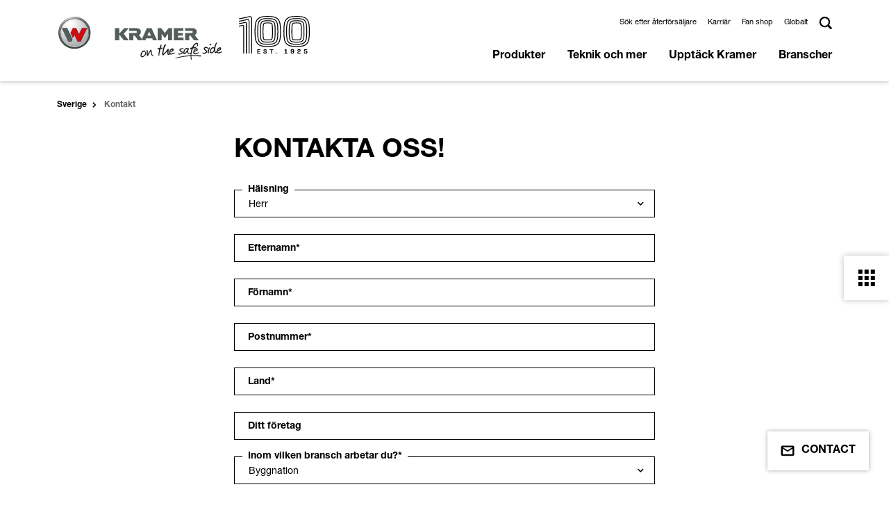

--- FILE ---
content_type: text/html; charset=utf-8
request_url: https://www.kramer-online.com/se/kontakt?tx_powermail_pi1%5Bprodukt%5D=2205&cHash=3dc0af501284ee809699d94fec9971e2
body_size: 11819
content:
<!DOCTYPE html>
<html lang="sv" itemscope itemtype="https://schema.org/WebSite" class="no-js">
<head><!-- Copyright (c) 2000-2024 etracker GmbH. All rights reserved. -->
        <!-- This material may not be reproduced, displayed, modified or distributed -->
        <!-- without the express prior written permission of the copyright holder. -->
        <!-- etracker tracklet 5.0 -->
        <script type="text/javascript">
        // var et_pagename = "";
        // var et_areas = "";
        // var et_tval = 0;
        // var et_tsale = 0;
        // var et_tonr = "";
        // var et_basket = "";
        var et_proxy_redirect = "\/\/etd.kramer-online.com";
        </script>
        <script id="_etLoader" type="text/javascript" charset="UTF-8" data-block-cookies="true" data-secure-code="5zENpm" src="//etd.kramer-online.com/code/e.js" async></script>
        <!-- etracker tracklet 5.0 end -->

<meta charset="utf-8">
<!-- 
	This website is powered by TYPO3 - inspiring people to share!
	TYPO3 is a free open source Content Management Framework initially created by Kasper Skaarhoj and licensed under GNU/GPL.
	TYPO3 is copyright 1998-2026 of Kasper Skaarhoj. Extensions are copyright of their respective owners.
	Information and contribution at https://typo3.org/
-->



<title>Kontakt | Kramer</title>
<meta name="generator" content="TYPO3 CMS">
<meta name="viewport" content="width=device-width, initial-scale=1, user-scalable=0, shrink-to-fit=no">
<meta name="twitter:card" content="summary">


<link rel="stylesheet" href="/typo3temp/assets/compressed/merged-868fe5d048d26469a85a8c09cdb0b288-0ff03da17626f941e16fc629fc894c40.css?1769076264" media="all">





<script>document.documentElement.classList.remove("no-js");</script>

<link rel="apple-touch-icon" sizes="180x180" href="/_assets/b9df004e7f37d8e39e1f5da3327f12bc/Icons/Favicons/apple-touch-icon.png">
<link rel="icon" type="image/png" sizes="32x32" href="/_assets/b9df004e7f37d8e39e1f5da3327f12bc/Icons/Favicons/favicon-32x32.png">
<link rel="icon" type="image/png" sizes="16x16" href="/_assets/b9df004e7f37d8e39e1f5da3327f12bc/Icons/Favicons/favicon-16x16.png">
<link rel="mask-icon" href="/_assets/b9df004e7f37d8e39e1f5da3327f12bc/Icons/Favicons/safari-pinned-tab.svg" color="#ffd511">
<link href="/_assets/b9df004e7f37d8e39e1f5da3327f12bc/Icons/Favicons/favicon.ico" rel="shortcut icon" />
<link rel="manifest" href="/_assets/b9df004e7f37d8e39e1f5da3327f12bc/Icons/Favicons/manifest.json" crossorigin="use-credentials">
<script data-ignore="1" data-cookieconsent="statistics" type="text/plain"></script>
<link rel="canonical" href="https://www.kramer-online.com/se/kontakt"/>

<link rel="alternate" hreflang="x-default" href="https://www.kramer-online.com/world/contact"/>
<link rel="alternate" hreflang="de-DE" href="https://www.kramer-online.com/de/kontakt"/>
<link rel="alternate" hreflang="de-AT" href="https://www.kramer-online.com/at/kontakt"/>
<link rel="alternate" hreflang="de-CH" href="https://www.kramer-online.com/ch/kontakt"/>
<link rel="alternate" hreflang="fr-CH" href="https://www.kramer-online.com/ch/fr/kontakt"/>
<link rel="alternate" hreflang="it-CH" href="https://www.kramer-online.com/ch/it/kontakt"/>
<link rel="alternate" hreflang="fr-FR" href="https://www.kramer-online.com/fr/kontakt"/>
<link rel="alternate" hreflang="it-IT" href="https://www.kramer-online.com/it/kontakt"/>
<link rel="alternate" hreflang="es-ES" href="https://www.kramer-online.com/es/kontakt"/>
<link rel="alternate" hreflang="nl-NL" href="https://www.kramer-online.com/nl/kontakt"/>
<link rel="alternate" hreflang="pl-PL" href="https://www.kramer-online.com/pl/kontakt"/>
<link rel="alternate" hreflang="sv-SE" href="https://www.kramer-online.com/se/kontakt"/>
<link rel="alternate" hreflang="en-GB" href="https://www.kramer-online.com/uk/contact"/>
<link rel="alternate" hreflang="en-IE" href="https://www.kramer-online.com/uk/contact"/>
<link rel="alternate" hreflang="en-FI" href="https://www.kramer-online.com/europe/contact"/>
<link rel="alternate" hreflang="en-HU" href="https://www.kramer-online.com/europe/contact"/>
<link rel="alternate" hreflang="en-EE" href="https://www.kramer-online.com/europe/contact"/>
<link rel="alternate" hreflang="en-BE" href="https://www.kramer-online.com/europe/contact"/>
<link rel="alternate" hreflang="en-AU" href="https://www.kramer-online.com/anz/kontakt"/>
<link rel="alternate" hreflang="en-NZ" href="https://www.kramer-online.com/anz/kontakt"/>
<link rel="alternate" hreflang="ru-UA" href="https://www.kramer-online.com/ua/kontakt"/>
<link rel="alternate" hreflang="ru-RU" href="https://www.kramer-online.com/ru/kontakt"/>
<link rel="alternate" hreflang="ru-BY" href="https://www.kramer-online.com/ru/kontakt"/>
</head>
<body data-pid="3165" data-language="8" data-exid="0">





    <header class="header ">
        <div class="container visible">
            <nav class="navbar navbar-expand-lg header__nav">
                <a href="/se/" aria-label="" class="navbar-brand header__brand">
                    <img class="navbar-logo" src="/resources/_build/images/logos/logo.svg" width="610" height="168" alt="" />
                    <img class="navbar-logo anniversary" src="/resources/_build/images/logos/logo-100years.svg" width="102" height="54" alt="" />
                </a>
                <div class="header__actions actions d-lg-none">
                    <button type="button" class="actions__item btn btn-toggle-menu actions__item--search" data-trigger="#panel-search">
                        <img src="/resources/_build/images/icons/search.svg">
                    </button>
                    <button type="button" class="actions__item btn btn-toggle-menu actions__item--menu"
                            data-trigger="#panel-menu-main"></button>
                </div>
                <div id="panel-search" class="navbar-collapse header__navbar d-lg-none">
                    <form class="form form-inline search-box search-box--mobile"
                          method="GET"
                          action="/se/soek">
                         <div class="search-box__box">
                             <input type="search"
                                    class="form-control input-text search-box__input"
                                    name="tx_solr[q]"
                                    placeholder="Search"
                                    aria-label="Search">
                             <button type="submit"
                                     class="btn btn-secondary search-box__button">
                                    <img src="/resources/_build/images/icons/search_white.svg"></i>
                             </button>
                        </div>
                    </form>
                </div>
                <nav id="panel-menu-main"
                    class="navbar-collapse header__navbar">
                    <div class="navbar-links d-flex header__links">
                        <ul class="navbar-nav header__menu header__menu--top header-top">
                            
                                
                                    <li class="nav-item header-top__item">
                                        
                                            <a href="https://locations.kramer-online.com/lf/" target="_blank" aria-haspopup="false" rel="noreferrer" title="Sök efter återförsäljare" class="link default
 none">
                                                Sök efter återförsäljare
                                            </a>
                                        
                                    </li>
                                
                                    <li class="nav-item header-top__item">
                                        
                                            <a href="/se/upptaeck-kramer/karriaer" aria-haspopup="false" title="Karriär" class="link default
 none">
                                                Karriär
                                            </a>
                                        
                                    </li>
                                
                                    <li class="nav-item header-top__item">
                                        
                                            <a href="https://www.kramer-shop.de/" target="_blank" aria-haspopup="false" rel="noreferrer" title="Fan shop" class="link default
 none">
                                                Fan shop
                                            </a>
                                        
                                    </li>
                                
                                    <li class="nav-item header-top__item">
                                        
                                            <a href="https://www.kramer-online.com/gateway" target="_blank" aria-haspopup="false" title="Globalt" class="link default
 none">
                                                Globalt
                                            </a>
                                        
                                    </li>
                                
                            
                            
                            <li class="nav-item d-none d-lg-block header-top__item header-top__item--search search-box search-box--desktop">
                                <a href="#"
                                   class="search-box__btn"
                                   data-open="panel-search-desktop">
                                  <img src="/resources/_build/images/icons/search.svg">
                                </a>
                                <div id="panel-search-desktop" class="search-panel search-box__inner">
                                    <form class="form form-inline search-box__form"
                                          method="GET"
                                          action="/se/soek">
                                         <div class="search-box__box">
                                             <input type="search"
                                                    name="tx_solr[q]"
                                                    class="form-control input-text search-box__input"
                                                    placeholder="Search"
                                                    aria-label="Search">
                                             <button type="submit"
                                                     class="btn btn-secondary search-box__button">
                                                    <img src="/resources/_build/images/icons/search_white.svg">
                                             </button>
                                         </div>
                                    </form>
                                </div>
                            </li>
                        </ul>
                    </div>
                    <ul class="navbar-nav header__menu header__menu--main header-main" data-menu="main">
                        
                            
                            <li class="nav-item header-main__item">
                                
                                    <button type="button" class="btn btn-menu d-lg-none"><img src="/resources/_build/images/icons/arrow_black.svg"></button>
                                
                                <a href="/se/produkter"
                                    title="Produkter"
                                    class="nav-link"
                                    data-hover="submenu"
                                    target="_self"
                                rel="noreferrer">
                                Produkter</a>
                                
                                
                                    
        <div class="main-submenu">
            <ul class="submenu-list">
                
                       
                    
                        <li>
                            
                                <button type="button" class="btn btn-menu d-lg-none"><img src="/resources/_build/images/icons/arrow_black.svg"></button>
                            
                            <a href="/se/produkter/hjullastare-fraan"
                               target="_self"
                               title="Hjullastare från"
                               class="animation-arrow animation-arrow--dark"
                               data-open="submenu"><span>Hjullastare från</span> </a>
                            
                                <div class="submenu">
                                    <ul class="submenu-list">
                                        
                                            
    
        
        <li>
            <a href="/se/produkter/hjullastare-fraan/hjullastare-foer-byggbranschen" title="Hjullastare för byggbranschen"
                data-open="submenu"><span>
            Hjullastare för byggbranschen</span></a>
        </li>
    

                                        
                                            
    
        
        <li>
            <a href="/se/produkter/hjullastare-fraan/hjullastare-foer-jordbruket" title="Hjullastare för jordbruket"
                data-open="submenu"><span>
            Hjullastare för jordbruket</span></a>
        </li>
    

                                        
                                    </ul>
                                </div>
                            
                        </li>
                    
                
                       
                    
                        <li>
                            
                                <button type="button" class="btn btn-menu d-lg-none"><img src="/resources/_build/images/icons/arrow_black.svg"></button>
                            
                            <a href="/se/produkter/teleskophjullastare"
                               target="_self"
                               title="Teleskophjullastare"
                               class="animation-arrow animation-arrow--dark"
                               data-open="submenu"><span>Teleskophjullastare</span> </a>
                            
                                <div class="submenu">
                                    <ul class="submenu-list">
                                        
                                            
    
        
        <li>
            <a href="/se/produkter/teleskophjullastare/teleskophjullastare-foer-byggbranschen" title="Teleskophjullastare för byggbranschen"
                data-open="submenu"><span>
            Teleskophjullastare för byggbranschen</span></a>
        </li>
    

                                        
                                            
    
        
        <li>
            <a href="/se/produkter/teleskophjullastare/teleskophjullastare-foer-jordbruket" title="Teleskophjullastare för jordbruket"
                data-open="submenu"><span>
            Teleskophjullastare för jordbruket</span></a>
        </li>
    

                                        
                                    </ul>
                                </div>
                            
                        </li>
                    
                
                       
                    
                        <li>
                            
                                <button type="button" class="btn btn-menu d-lg-none"><img src="/resources/_build/images/icons/arrow_black.svg"></button>
                            
                            <a href="/se/produkter/teleskoplastare"
                               target="_self"
                               title="Teleskoplastare"
                               class="animation-arrow animation-arrow--dark"
                               data-open="submenu"><span>Teleskoplastare</span> </a>
                            
                                <div class="submenu">
                                    <ul class="submenu-list">
                                        
                                            
    
        
        <li>
            <a href="/se/produkter/teleskoplastare/teleskoplastare-foer-byggbranschen" title="Teleskoplastare för byggbranschen"
                data-open="submenu"><span>
            Teleskoplastare för byggbranschen</span></a>
        </li>
    

                                        
                                            
    
        
        <li>
            <a href="/se/produkter/teleskoplastare/teleskoplastare-foer-jordbruket" title="Teleskoplastare för jordbruket"
                data-open="submenu"><span>
            Teleskoplastare för jordbruket</span></a>
        </li>
    

                                        
                                    </ul>
                                </div>
                            
                        </li>
                    
                
                       
                    
                        <li>
                            
                            <a href="/se/produkter/paabyggnadsredskap"
                               target="_self"
                               title="Påbyggnadsredskap"
                               class=""
                               ><span>Påbyggnadsredskap</span> </a>
                            
                        </li>
                    
                
                <li><div class="submenu submenu-product submenu-fake"></div></li>
            </ul>
        </div>
    
                                
                            </li>
                        
                            
                            <li class="nav-item header-main__item">
                                
                                    <button type="button" class="btn btn-menu d-lg-none"><img src="/resources/_build/images/icons/arrow_black.svg"></button>
                                
                                <a href="/se/teknik-och-mer"
                                    title="Teknik och mer"
                                    class="nav-link"
                                    data-hover="submenu"
                                    target="_self"
                                rel="noreferrer">
                                Teknik och mer</a>
                                
                                
                                    
        <div class="main-submenu">
            <ul class="submenu-list">
                
                       
                    
                        <li>
                            
                            <a href="/se/teknik-och-mer/kramer-systemet"
                               target="_self"
                               title="Kramer-systemet"
                               class=""
                               ><span>Kramer-systemet</span> </a>
                            
                        </li>
                    
                
                       
                    
                        <li>
                            
                            <a href="/se/teknik-och-mer/styrningstyper"
                               target="_self"
                               title="Styrningstyper"
                               class=""
                               ><span>Styrningstyper</span> </a>
                            
                        </li>
                    
                
                       
                    
                        <li>
                            
                            <a href="/se/teknik-och-mer/equipcare"
                               target="_self"
                               title="EquipCare"
                               class=""
                               ><span>EquipCare</span> </a>
                            
                        </li>
                    
                
                       
                    
                        <li>
                            
                            <a href="/se/teknik-och-mer/ecospeed-och-ecospeedpro"
                               target="_self"
                               title="ecospeed och ecospeedPRO"
                               class=""
                               ><span>ecospeed och ecospeedPRO</span> </a>
                            
                        </li>
                    
                
                       
                    
                        <li>
                            
                                <button type="button" class="btn btn-menu d-lg-none"><img src="/resources/_build/images/icons/arrow_black.svg"></button>
                            
                            <a href="/se/teknik-och-mer/funktioner"
                               target="_self"
                               title="Funktioner"
                               class="animation-arrow animation-arrow--dark"
                               data-open="submenu"><span>Funktioner</span> </a>
                            
                                <div class="submenu">
                                    <ul class="submenu-list">
                                        
                                            
    
        
        <li>
            <a href="/se/teknik-och-mer/funktioner/smart-loading" title="Smart Loading"
               ><span>
            Smart Loading</span></a>
        </li>
    

                                        
                                            
    
        
        <li>
            <a href="/se/teknik-och-mer/funktioner/smart-driving" title="Smart Driving"
               ><span>
            Smart Driving</span></a>
        </li>
    

                                        
                                            
    
        
        <li>
            <a href="/se/teknik-och-mer/funktioner/smart-handling" title="Smart Handling"
               ><span>
            Smart Handling</span></a>
        </li>
    

                                        
                                            
    
        
        <li>
            <a href="/se/teknik-och-mer/funktioner/smart-attach" title="Smart Attach"
               ><span>
            Smart Attach</span></a>
        </li>
    

                                        
                                    </ul>
                                </div>
                            
                        </li>
                    
                
                       
                    
                        <li>
                            
                                <button type="button" class="btn btn-menu d-lg-none"><img src="/resources/_build/images/icons/arrow_black.svg"></button>
                            
                            <a href="/se/teknik-och-mer/zero-emission"
                               target="_self"
                               title="zero emission"
                               class="animation-arrow animation-arrow--dark"
                               data-open="submenu"><span>zero emission</span> </a>
                            
                                <div class="submenu">
                                    <ul class="submenu-list">
                                        
                                            
    
        
        <li>
            <a href="/se/teknik-och-mer/zero-emission/fraagor-och-svar-om-zero-emission" title="Frågor och svar om Zero Emission"
               ><span>
            Frågor och svar om Zero Emission</span></a>
        </li>
    

                                        
                                    </ul>
                                </div>
                            
                        </li>
                    
                
                <li><div class="submenu submenu-product submenu-fake"></div></li>
            </ul>
        </div>
    
                                
                            </li>
                        
                            
                            <li class="nav-item header-main__item">
                                
                                    <button type="button" class="btn btn-menu d-lg-none"><img src="/resources/_build/images/icons/arrow_black.svg"></button>
                                
                                <a href="/se/upptaeck-kramer"
                                    title="Upptäck Kramer"
                                    class="nav-link"
                                    data-hover="submenu"
                                    target="_self"
                                rel="noreferrer">
                                Upptäck Kramer</a>
                                
                                
                                    
        <div class="main-submenu">
            <ul class="submenu-list">
                
                       
                    
                        <li>
                            
                            <a href="/se/upptaeck-kramer/nyheter"
                               target="_self"
                               title="Nyheter"
                               class=""
                               ><span>Nyheter</span> </a>
                            
                        </li>
                    
                
                       
                    
                        <li>
                            
                            <a href="/se/upptaeck-kramer/insatsomraaden"
                               target="_self"
                               title="Insatsområden"
                               class=""
                               ><span>Insatsområden</span> </a>
                            
                        </li>
                    
                
                       
                    
                        <li>
                            
                            <a href="/se/upptaeck-kramer/maessor"
                               target="_self"
                               title="Mässor"
                               class=""
                               ><span>Mässor</span> </a>
                            
                        </li>
                    
                
                       
                    
                        <li>
                            
                            <a href="/se/upptaeck-kramer/vaar-historia"
                               target="_self"
                               title="Vår historia"
                               class=""
                               ><span>Vår historia</span> </a>
                            
                        </li>
                    
                
                       
                    
                        <li>
                            
                            <a href="/se/broschyrer"
                               target="_self"
                               title="Broschyrer"
                               class=""
                               ><span>Broschyrer</span> </a>
                            
                        </li>
                    
                
                <li><div class="submenu submenu-product submenu-fake"></div></li>
            </ul>
        </div>
    
                                
                            </li>
                        
                            
                            <li class="nav-item header-main__item">
                                
                                    <button type="button" class="btn btn-menu d-lg-none"><img src="/resources/_build/images/icons/arrow_black.svg"></button>
                                
                                <a href="/se/branscher"
                                    title="Branscher"
                                    class="nav-link"
                                    data-hover="submenu"
                                    target="_self"
                                rel="noreferrer">
                                Branscher</a>
                                
                                
                                    
        <div class="main-submenu">
            <ul class="submenu-list">
                
                       
                    
                        <li>
                            
                            <a href="/se/branscher/lantbruk"
                               target="_self"
                               title="Lantbruk"
                               class=""
                               ><span>Lantbruk</span> </a>
                            
                        </li>
                    
                
                       
                    
                        <li>
                            
                            <a href="/se/branscher/byggbransch"
                               target="_self"
                               title="Byggbransch"
                               class=""
                               ><span>Byggbransch</span> </a>
                            
                        </li>
                    
                
                       
                    
                        <li>
                            
                            <a href="/se/branscher/traedgaards-och-landskapsanlaeggning"
                               target="_self"
                               title="Trädgårds- och landskapsanläggning"
                               class=""
                               ><span>Trädgårds- och landskapsanläggning</span> </a>
                            
                        </li>
                    
                
                       
                    
                        <li>
                            
                            <a href="/se/branscher/kommuner-och-foervaltning"
                               target="_self"
                               title="Kommuner och förvaltning"
                               class=""
                               ><span>Kommuner och förvaltning</span> </a>
                            
                        </li>
                    
                
                       
                    
                        <li>
                            
                            <a href="/se/branscher/industri-och-aatervinning"
                               target="_self"
                               title="Industri och återvinning"
                               class=""
                               ><span>Industri och återvinning</span> </a>
                            
                        </li>
                    
                
                       
                    
                        <li>
                            
                            <a href="/se/branscher/hyra"
                               target="_self"
                               title="Hyra"
                               class=""
                               ><span>Hyra</span> </a>
                            
                        </li>
                    
                
                <li><div class="submenu submenu-product submenu-fake"></div></li>
            </ul>
        </div>
    
                                
                            </li>
                        
                        
                    </ul>
                </nav>
            </nav>
        </div>
    </header>

    






















    <div class="page-section page-section-breadcrumb">
        <div class="container">
            <nav aria-label="breadcrumb">
                <ol class="breadcrumb hidden" itemscope itemtype="http://schema.org/BreadcrumbList">
                    
                        <li class="breadcrumb-item breadcrumb__item home breadcrumb__item--home"
                            itemprop="itemListElement"
                            itemscope
                            itemtype="http://schema.org/ListItem">
                            
                                    
    
            <a itemprop="item"
               href="/se/"
               aria-level=""
               title="Sverige"
               class="">Sverige</a>
        

                                
                            
                            <meta itemprop="name" content="Sverige">
                            <meta itemprop="position" content="1">
                        </li>
                    
                        <li class="breadcrumb-item breadcrumb__item text-truncate breadcrumb__item--text-truncate active breadcrumb__item--active"
                            itemprop="itemListElement"
                            itemscope
                            itemtype="http://schema.org/ListItem">
                            Kontakt
                            
                            <meta itemprop="name" content="Kontakt">
                            <meta itemprop="position" content="2">
                        </li>
                    
                </ol>
            </nav>
        </div>
    </div>














<!--TYPO3SEARCH_begin-->

    
    
    
    
    <main id="content">
        <div id="c4685" class="tx-powermail"><div class="container"><form data-powermail-validate="data-powermail-validate" data-formname="form_5_Kontaktformulär" data-id="5" enctype="multipart/form-data" method="post" name="field" class="form-modal powermail_form powermail_form_5  form form--main " action="/se/kontakt?tx_powermail_pi1%5Baction%5D=checkCreate&amp;tx_powermail_pi1%5Bcontroller%5D=Form&amp;cHash=c882ff06e885a119ce1a35747e2d746c#c4685"><div><input type="hidden" name="tx_powermail_pi1[__referrer][@extension]" value="Powermail" /><input type="hidden" name="tx_powermail_pi1[__referrer][@controller]" value="Form" /><input type="hidden" name="tx_powermail_pi1[__referrer][@action]" value="form" /><input type="hidden" name="tx_powermail_pi1[__referrer][arguments]" value="YToxOntzOjc6InByb2R1a3QiO3M6NDoiMjIwNSI7fQ==5f44c75e6dcb4e178973e1bf8f61370083a88f7e" /><input type="hidden" name="tx_powermail_pi1[__referrer][@request]" value="{&quot;@extension&quot;:&quot;Powermail&quot;,&quot;@controller&quot;:&quot;Form&quot;,&quot;@action&quot;:&quot;form&quot;}c9aee3267c40f2fcf394cabf8b9e9926b26bda44" /><input type="hidden" name="tx_powermail_pi1[__trustedProperties]" value="{&quot;field&quot;:{&quot;marker&quot;:1,&quot;nachname&quot;:1,&quot;vorname&quot;:1,&quot;plz&quot;:1,&quot;land&quot;:1,&quot;firma&quot;:1,&quot;branche&quot;:1,&quot;e_mail&quot;:1,&quot;ihrenachricht&quot;:1,&quot;einwilligungzurverwendungihrerdaten&quot;:[1],&quot;produkt&quot;:1,&quot;__hp&quot;:1},&quot;mail&quot;:{&quot;form&quot;:1}}2e993e48fa9f4281295292734079dc73398433ef" /></div><h2>Kontakta oss!</h2><fieldset class="powermail_fieldset powermail_fieldset_8 "><div class="form__row"><div class="powermail_fieldwrap powermail_fieldwrap_type_select
 powermail_fieldwrap_marker 
 mb-3"><label for="powermail_field_marker" class="form-label form__label" title="">
        Hälsning
    </label><div class="form__field"><select class="powermail_select form-control form__input " id="powermail_field_marker" name="tx_powermail_pi1[field][marker]"><option value="Herr">Herr</option><option value="Fru">Fru</option><option value="Annat">Annat</option></select></div></div></div><div class="form__row"><div class="powermail_fieldwrap powermail_fieldwrap_type_input powermail_fieldwrap_nachname  mb-3"><label for="powermail_field_nachname" class="form-label form__label" title="">
        Efternamn<span class="mandatory" aria-hidden="true">*</span></label><div class="form__field"><input data-powermail-required="true" aria-required="true" data-powermail-required-message="This field must be filled!" data-powermail-pattern="[a-zA-Z]+" data-powermail-error-message="Please insert letters only!" class="powermail_input form-control form__input " id="powermail_field_nachname" type="text" name="tx_powermail_pi1[field][nachname]" value="" /></div></div></div><div class="form__row"><div class="powermail_fieldwrap powermail_fieldwrap_type_input powermail_fieldwrap_vorname  mb-3"><label for="powermail_field_vorname" class="form-label form__label" title="">
        Förnamn<span class="mandatory" aria-hidden="true">*</span></label><div class="form__field"><input data-powermail-required="true" aria-required="true" data-powermail-required-message="This field must be filled!" data-powermail-pattern="[a-zA-Z]+" data-powermail-error-message="Please insert letters only!" class="powermail_input form-control form__input " id="powermail_field_vorname" type="text" name="tx_powermail_pi1[field][vorname]" value="" /></div></div></div><div class="form__row"><div class="powermail_fieldwrap powermail_fieldwrap_type_input powermail_fieldwrap_plz  mb-3"><label for="powermail_field_plz" class="form-label form__label" title="">
        Postnummer<span class="mandatory" aria-hidden="true">*</span></label><div class="form__field"><input data-powermail-required="true" aria-required="true" data-powermail-required-message="This field must be filled!" data-powermail-type="integer" data-powermail-error-message="Please insert numbers only!" class="powermail_input form-control form__input " id="powermail_field_plz" type="text" name="tx_powermail_pi1[field][plz]" value="" /></div></div></div><div class="form__row"><div class="powermail_fieldwrap powermail_fieldwrap_type_input powermail_fieldwrap_land  mb-3"><label for="powermail_field_land" class="form-label form__label" title="">
        Land<span class="mandatory" aria-hidden="true">*</span></label><div class="form__field"><input data-powermail-required="true" aria-required="true" data-powermail-required-message="This field must be filled!" class="powermail_input form-control form__input " id="powermail_field_land" type="text" name="tx_powermail_pi1[field][land]" value="" /></div></div></div><div class="form__row"><div class="powermail_fieldwrap powermail_fieldwrap_type_input powermail_fieldwrap_firma  mb-3"><label for="powermail_field_firma" class="form-label form__label" title="">
        Ditt företag
    </label><div class="form__field"><input class="powermail_input form-control form__input " id="powermail_field_firma" type="text" name="tx_powermail_pi1[field][firma]" value="" /></div></div></div><div class="form__row"><div class="powermail_fieldwrap powermail_fieldwrap_type_select
 powermail_fieldwrap_branche 
 mb-3"><label for="powermail_field_branche" class="form-label form__label" title="">
        Inom vilken bransch arbetar du?<span class="mandatory" aria-hidden="true">*</span></label><div class="form__field"><select data-powermail-required="true" aria-required="true" data-powermail-required-message="This field must be filled!" class="powermail_select form-control form__input " id="powermail_field_branche" name="tx_powermail_pi1[field][branche]"><option value="Byggnation">Byggnation</option><option value="Jordbruk">Jordbruk</option><option value="Industri och återvinning">Industri och återvinning</option><option value="Kommuner och förvaltningar">Kommuner och förvaltningar</option><option value="Trädgårds- och landskapsarkitektur">Trädgårds- och landskapsarkitektur</option><option value="Övriga">Övriga</option></select></div></div></div><div class="form__row"><div class="powermail_fieldwrap powermail_fieldwrap_type_input powermail_fieldwrap_e_mail  mb-3"><label for="powermail_field_e_mail" class="form-label form__label" title="">
        E-Mail<span class="mandatory" aria-hidden="true">*</span></label><div class="form__field"><input data-powermail-required="true" aria-required="true" data-powermail-required-message="This field must be filled!" data-powermail-type="email" data-powermail-error-message="This is not a valid email address!" class="powermail_input form-control form__input " id="powermail_field_e_mail" type="text" name="tx_powermail_pi1[field][e_mail]" value="" /></div></div></div><div class="form__row"><div class="powermail_fieldwrap powermail_fieldwrap_type_textarea powermail_fieldwrap_ihrenachricht  mb-3"><label for="powermail_field_ihrenachricht" class="form-label form__label" title="">
        Ditt meddelande<span class="mandatory" aria-hidden="true">*</span></label><div class="form__field"><textarea data-powermail-required="true" aria-required="true" data-powermail-required-message="This field must be filled!" rows="5" cols="20" class="powermail_textarea form-control form__input " id="powermail_field_ihrenachricht" name="tx_powermail_pi1[field][ihrenachricht]"></textarea></div></div></div><div class="form__row"><div class="powermail_fieldwrap powermail_fieldwrap_type_check powermail_fieldwrap_einwilligungzurverwendungihrerdaten  mb-3"><label for="powermail_field_einwilligungzurverwendungihrerdaten" class="form-label form__label" title="">
        Samtycke till användningen av dina uppgifter<span class="mandatory" aria-hidden="true">*</span></label><div class="form__field"><div class="form-check form__check form__check--checkbox "><input type="hidden" name="tx_powermail_pi1[field][einwilligungzurverwendungihrerdaten]" value="" /><input data-powermail-required="true" aria-required="true" data-powermail-required-message="This field must be filled!" data-powermail-errors-container=".powermail_field_error_container_einwilligungzurverwendungihrerdaten" data-powermail-class-handler=".powermail_fieldwrap_einwilligungzurverwendungihrerdaten &gt; div &gt; div" class="powermail_checkbox powermail_checkbox_58 form__checkbox" id="powermail_field_einwilligungzurverwendungihrerdaten_1" type="checkbox" name="tx_powermail_pi1[field][einwilligungzurverwendungihrerdaten][]" value="Jag har tagit del av dataskyddsförklaringen. Jag samtycker till att mina uppgifter och data samlas in och lagras i syfte att besvara min förfrågan. Du kan när som helst återkalla ditt samtycke för framtiden genom att skicka ett e-postmeddelande till info@kramer.de." /><label class="form__label form__label--checkbox"
                        for="powermail_field_einwilligungzurverwendungihrerdaten_1">
                        Jag har tagit del av dataskyddsförklaringen. Jag samtycker till att mina uppgifter och data samlas in och lagras i syfte att besvara min förfrågan. Du kan när som helst återkalla ditt samtycke för framtiden genom att skicka ett e-postmeddelande till info@kramer.de.
                </label></div><div class="powermail_field_error_container powermail_field_error_container_einwilligungzurverwendungihrerdaten"></div></div></div></div><div class="form__row"><div class="powermail_fieldwrap powermail_fieldwrap_type_submit powermail_fieldwrap_nachrichtsenden  mb-3"><div class="form__field col-sm-offset-2"><button type="submit"
                        class="btn btn-secondary"
                        data-toggle="modal"
                        data-modal-id="powermailAfterSubmitModalForm5">Skicka</button></div></div></div><div class="form__row"><input class="powermail_hidden  powermail_produkt" id="powermail_field_produkt" type="hidden" name="tx_powermail_pi1[field][produkt]" value="2205" /></div></fieldset><input class="powermail_form_uid" type="hidden" name="tx_powermail_pi1[mail][form]" value="5" /><div style="margin-left: -99999px; position: absolute;"><label for="powermail_hp_5">
			Don&#039;t fill this field!
		</label><input autocomplete="new-powermail-hp-5" aria-hidden="true" id="powermail_hp_5" tabindex="-1" type="text" name="tx_powermail_pi1[field][__hp]" value="" /></div></form><div class="modal fade thanks"
         id="powermailAfterSubmitModalForm5"
         tabindex="-1"><div class="modal-dialog modal-dialog-centered modal-wysiwyg"><div class="modal-content"><div class="modal-header"><button type="button" class="btn-close" data-bs-dismiss="modal" aria-label="Close"></button></div><div class="modal-body text-center"><h3>Thank you</h3><p>Thank you, your request has been sent successfully</p></div></div></div></div></div></div>

<div id="c4699"
     class="page-section ">
    <div class="container">
        
      <div class="text-element">
            
            <div class="row">
                  
                              <div class="col-8 rte text-col"><p><strong>&nbsp;&nbsp;&nbsp;</strong></p>
<p><strong>Kramer-Werke GmbH</strong></p>
<p><strong>Wacker Neuson Straße 1<br> DE-88630 Pfullendorf<br> Tyskland</strong></p>
<p><strong><a href="mailto:info@kramer.de">info@kramer.de</a><br> Telefon: <a href="tel:0049755292880">0049-7552-9288-0</a></strong></p>
<p>&nbsp;</p>
<p>&nbsp;</p></div>
                        
            </div>
        </div>

    </div>
</div>

    </main>

<!--TYPO3SEARCH_end-->

    <div class="box-floating-button">
        <div class="box-floating-button-trigger">
            <img class="icon black" alt="Contact" src="/resources/_build/images/icons/black/floating-icon-email.svg" width="22" height="18" />
            <img class="icon white" alt="Contact" src="/resources/_build/images/icons/floating-icon-email.svg" width="22" height="18" />
            <span>
                Contact
            </span>
        </div>
        <div class="box-floating-button-content">
            <button type="button"
                    class="close"
                    data-dismiss="floatingbutton"
                    aria-label="Close">
                <span aria-hidden="true">&times;</span>
            </button>
            
                <p class="title">Kontakta oss</p>
            
            
            
            
                
                    <p class="link-container">
                        
                                <img class="icon" alt="Contact" src="/resources/_build/images/icons/black/floating-icon-email.svg" width="22" height="18" />
                            
                        <a href="/se/kontakt">Ta kontakt med oss</a>
                    </p>
                
                    <p class="link-container">
                        
                                <img class="icon" alt="Contact" src="/resources/_build/images/icons/black/floating-icon-location-point.svg" width="18" height="22" />
                            
                        <a href="https://locations.kramer-online.com/lf/" target="_blank" rel="noreferrer">Hitta en återförsäljare</a>
                    </p>
                
            
        </div>
    </div>




<div id="videoModal"
     class="modal fade"
     tabindex="-1">
    <div class="modal-dialog modal-dialog-centered modal-video">
        <div class="modal-content">
            <div class="modal-body embed-responsive embed-responsive-16by9">
                <video src=""
                       class="video"
                       autoplay
                       playsinline></video>
            </div>
            <button type="button"
                    class="close"
                    data-dismiss="modal"
                    aria-label="Close">
                <span aria-hidden="true">&times;</span>
            </button>
        </div>
    </div>
</div>






    <aside class="socialmedia">
        <button type="button" class="btn btn--socialmedia socialmedia__button socialmedia__button--close" data-button="socialClose">
            <img src="/resources/_build/images/icons/close.svg">
        </button>
        <button type="button" class="btn btn--socialmedia socialmedia__button socialmedia__button--open active" data-button="socialOpen">
            <img src="/resources/_build/images/icons/black/grid.svg">
        </button>
        <ul class="socialmedia__list">
        
            <li class="socialmedia__item">
            
                
    <a href="https://locations.kramer-online.com/lf/" target="_blank" rel="noreferrer" class="link">
        <span class="socialmedia__img">
            <img class="icon" alt="Sök efter återförsäljare" src="/resources/_build/images/icons/black/location-point.svg" width="15" height="20" />
        </span>
        <span class="socialmedia__name">Sök efter återförsäljare</span>
    </a>

            
            </li>
        
            <li class="socialmedia__item">
            
                
    <a href="/se/kontakt" target="_blank" class="link">
        <span class="socialmedia__img">
            <img class="icon" alt="E-post" src="/resources/_build/images/icons/black/contact.svg" width="512" height="512" />
        </span>
        <span class="socialmedia__name">E-post</span>
    </a>

            
            </li>
        
            <li class="socialmedia__item">
            
                
    <a href="https://www.facebook.com/KramerWerke" target="_blank" rel="noreferrer" class="link">
        <span class="socialmedia__img">
            <img class="icon" alt="Facebook" src="/resources/_build/images/icons/black/facebook.svg" width="9" height="18" />
        </span>
        <span class="socialmedia__name">Facebook</span>
    </a>

            
            </li>
        
            <li class="socialmedia__item">
            
                
    <a href="https://www.instagram.com/kramer_werke/?hl=de" target="_blank" rel="noreferrer" class="link">
        <span class="socialmedia__img">
            <img class="icon" alt="Instagram" src="/resources/_build/images/icons/black/instagram.svg" width="21" height="21" />
        </span>
        <span class="socialmedia__name">Instagram</span>
    </a>

            
            </li>
        
            <li class="socialmedia__item">
            
                
    <a href="https://www.linkedin.com/company/14056354" target="_blank" rel="noreferrer" class="link">
        <span class="socialmedia__img">
            <img class="icon" alt="LinkedIn" src="/resources/_build/images/icons/black/linkedIn.svg" width="19" height="18" />
        </span>
        <span class="socialmedia__name">LinkedIn</span>
    </a>

            
            </li>
        
            <li class="socialmedia__item">
            
                
    <a href="https://www.youtube.com/user/KramerWerke" target="_blank" rel="noreferrer" class="link">
        <span class="socialmedia__img">
            <img class="icon" alt="YouTube" src="/resources/_build/images/icons/black/youtube.svg" width="21" height="15" />
        </span>
        <span class="socialmedia__name">YouTube</span>
    </a>

            
            </li>
        
        </ul>
    </aside>







<div class="page-section top-button">
    <div class="footer__section-row">
        <div class="row footer__top--link__container">
            <a href="#" class="scroll-top footer__link footer__link--top--link" data-animation="arrow">
                <span>
                    Go to top
                </span>
            </a>
        </div>
    </div>
</div>
<footer class="footer">
    <section class="footer__section footer__section--links">
        <div class="container">
            <div class="footer__section-row">
                <div class="row">
                    
                        <div class="col-lg-4 footer__col">
                            <a href="/se/kontakt" data-animation="arrow" title="Kontakt" class="footer__link">
                                <span>Kontakt</span>
                            </a>
                        </div>
                    
                        <div class="col-lg-4 footer__col">
                            <a href="/se/upptaeck-kramer" data-animation="arrow" title="Upptäck Kramer" class="footer__link">
                                <span>Upptäck Kramer</span>
                            </a>
                        </div>
                    
                        <div class="col-lg-4 footer__col">
                            <a href="/se/service-och-reservdelar" data-animation="arrow" title="Service och reservdelar" class="footer__link">
                                <span>Service och reservdelar</span>
                            </a>
                        </div>
                    
                </div>
            </div>
        </div>
    </section>
    <section class="footer__section footer__section--bottom">
        <div class="container">
            <div class="row">
                
                    <div class="col-lg-3">
                        <div class="footer__links">
                            <h4 class="footer__title"></h4>
                            <ul class="footer__menu footermenu">
                                
                                    <li class="footermenu__item">
                                        <a href="/se/impressum" title="Impressum" class="link default">
                                            Impressum
                                        </a>
                                    </li>
                                
                                    <li class="footermenu__item">
                                        <a href="/se/anvaendarvillkor" title="Användarvillkor" class="link default">
                                            Användarvillkor
                                        </a>
                                    </li>
                                
                                    <li class="footermenu__item">
                                        <a href="https://wackerneusongroup.com/konzern/lieferanten/formulare-richtlinien/" target="Einkaufsbedingungen" rel="noreferrer" title="Villkor för inköp" class="link default">
                                            Villkor för inköp
                                        </a>
                                    </li>
                                
                            </ul>
                        </div>
                    </div>
                
                    <div class="col-lg-3">
                        <div class="footer__links">
                            <h4 class="footer__title"></h4>
                            <ul class="footer__menu footermenu">
                                
                                    <li class="footermenu__item">
                                        <a href="/se/dataskydd" title="Dataskydd" class="link default">
                                            Dataskydd
                                        </a>
                                    </li>
                                
                                    <li class="footermenu__item">
                                        <a href="/se/miljoeskydd" title="Miljöskydd" class="link default">
                                            Miljöskydd
                                        </a>
                                    </li>
                                
                            </ul>
                        </div>
                    </div>
                
                    <div class="col-lg-3">
                        <div class="footer__links">
                            <h4 class="footer__title"></h4>
                            <ul class="footer__menu footermenu">
                                
                                    <li class="footermenu__item">
                                        <a href="/se/aaterfoersaeljarens-omraade" title="Återförsäljarens område" class="link default">
                                            Återförsäljarens område
                                        </a>
                                    </li>
                                
                                    <li class="footermenu__item">
                                        <a href="/se/allgemeine-geschaefts-und-lieferbedingungen" title="Allmänna affärs- och leveransvillkor för Kramer-Werke GmbH" class="link default">
                                            Allmänna affärs- och leveransvillkor för Kramer-Werke GmbH
                                        </a>
                                    </li>
                                
                            </ul>
                        </div>
                    </div>
                
                <div class="col-lg-3">
                    <div class="footer__links footer__links--social">
                        
                            <h4 class="footer__title">
                                How to find us
                            </h4>
                            <ul class="footer__menu footer__menu--social">
                                


    
        
        
            <li>
                <a href="https://www.facebook.com/KramerWerke" target="_blank" rel="noreferrer" class="link">
                    <svg width="10" height="18" viewBox="0 0 10 18" fill="none" xmlns="http://www.w3.org/2000/svg">
<path d="M2.75537 5.88021H0.567871V8.79688H2.75537V17.5469H6.4012V8.79688H9.02621L9.31787 5.88021H6.4012V4.64063C6.4012 3.98438 6.54704 3.69271 7.20329 3.69271H9.31787V0.046875H6.54704C3.92204 0.046875 2.75537 1.21354 2.75537 3.40104V5.88021Z" fill="white"/>
</svg>

                </a>
            </li>
        
    
        
        
            <li>
                <a href="https://www.instagram.com/kramer_werke/?hl=de" target="_blank" rel="noreferrer" class="link">
                    <svg width="19" height="18" viewBox="0 0 19 18" fill="none" xmlns="http://www.w3.org/2000/svg">
<path d="M5.60723 0.046875H12.9572C15.7572 0.046875 18.0322 2.32188 18.0322 5.12188V12.4719C18.0322 13.8178 17.4975 15.1087 16.5458 16.0604C15.594 17.0122 14.3032 17.5469 12.9572 17.5469H5.60723C2.80723 17.5469 0.532227 15.2719 0.532227 12.4719V5.12188C0.532227 3.7759 1.06691 2.48506 2.01866 1.53331C2.97041 0.581561 4.26125 0.046875 5.60723 0.046875ZM5.43223 1.79688C4.59679 1.79688 3.79558 2.12875 3.20484 2.71949C2.6141 3.31023 2.28223 4.11144 2.28223 4.94688V12.6469C2.28223 14.3881 3.69098 15.7969 5.43223 15.7969H13.1322C13.9677 15.7969 14.7689 15.465 15.3596 14.8743C15.9504 14.2835 16.2822 13.4823 16.2822 12.6469V4.94688C16.2822 3.20562 14.8735 1.79688 13.1322 1.79688H5.43223ZM13.876 3.10938C14.1661 3.10938 14.4443 3.22461 14.6494 3.42973C14.8545 3.63484 14.9697 3.91304 14.9697 4.20312C14.9697 4.49321 14.8545 4.77141 14.6494 4.97652C14.4443 5.18164 14.1661 5.29688 13.876 5.29688C13.5859 5.29688 13.3077 5.18164 13.1026 4.97652C12.8975 4.77141 12.7822 4.49321 12.7822 4.20312C12.7822 3.91304 12.8975 3.63484 13.1026 3.42973C13.3077 3.22461 13.5859 3.10938 13.876 3.10938ZM9.28223 4.42188C10.4425 4.42188 11.5553 4.88281 12.3758 5.70328C13.1963 6.52375 13.6572 7.63655 13.6572 8.79688C13.6572 9.9572 13.1963 11.07 12.3758 11.8905C11.5553 12.7109 10.4425 13.1719 9.28223 13.1719C8.1219 13.1719 7.00911 12.7109 6.18863 11.8905C5.36816 11.07 4.90723 9.9572 4.90723 8.79688C4.90723 7.63655 5.36816 6.52375 6.18863 5.70328C7.00911 4.88281 8.1219 4.42188 9.28223 4.42188ZM9.28223 6.17188C8.58603 6.17188 7.91835 6.44844 7.42607 6.94072C6.93379 7.433 6.65723 8.10068 6.65723 8.79688C6.65723 9.49307 6.93379 10.1607 7.42607 10.653C7.91835 11.1453 8.58603 11.4219 9.28223 11.4219C9.97842 11.4219 10.6461 11.1453 11.1384 10.653C11.6307 10.1607 11.9072 9.49307 11.9072 8.79688C11.9072 8.10068 11.6307 7.433 11.1384 6.94072C10.6461 6.44844 9.97842 6.17188 9.28223 6.17188Z" fill="white"/>
</svg>

                </a>
            </li>
        
    
        
        
            <li>
                <a href="https://www.linkedin.com/company/kramer-werke-gmbh-" target="_blank" rel="noreferrer" class="link">
                    <svg width="18" height="18" viewBox="0 0 18 18" fill="none" xmlns="http://www.w3.org/2000/svg">
<path d="M3.71429 2.16916C3.71429 3.20014 2.90424 4.01019 1.87326 4.01019C0.842281 4.01019 0.0322266 3.20014 0.0322266 2.16916C0.0322266 1.13818 0.842281 0.328125 1.87326 0.328125C2.90424 0.328125 3.71429 1.13818 3.71429 2.16916ZM3.71429 5.48302H0.0322266V17.2656H3.71429V5.48302ZM9.6056 5.48302H5.92353V17.2656H9.6056V11.0798C9.6056 7.61862 14.0241 7.32405 14.0241 11.0798V17.2656H17.7061V9.82785C17.7061 4.01019 11.1521 4.23111 9.6056 7.10313V5.48302Z" fill="white"/>
</svg>

                </a>
            </li>
        
    
        
        
            <li>
                <a href="https://locations.kramer-online.com/lf/" target="_blank" rel="noreferrer" class="link">
                    <svg width="14" height="19" viewBox="0 0 14 19" fill="none" xmlns="http://www.w3.org/2000/svg">
<path d="M11.8625 2.79609C10.5625 1.69609 8.86245 0.996094 7.06245 0.996094C5.26245 0.996094 3.46245 1.69609 2.26245 2.79609C0.962451 3.89609 0.262451 5.49609 0.262451 7.09609C0.262451 11.6961 7.06245 18.4961 7.06245 18.4961C7.06245 18.4961 13.8625 11.6961 13.8625 7.09609C13.8625 5.59609 13.1625 3.99609 11.8625 2.79609ZM7.06245 9.79609C5.76245 9.79609 4.66245 8.79609 4.66245 7.49609C4.66245 6.19609 5.66245 5.19609 6.96245 5.19609C8.26245 5.19609 9.26245 6.19609 9.26245 7.49609C9.36245 8.79609 8.26245 9.79609 7.06245 9.79609Z" fill="white"/>
</svg>

                </a>
            </li>
        
    
        
        
            <li>
                <a href="https://www.youtube.com/user/KramerWerke" target="_blank" rel="noreferrer" class="link">
                    <svg width="20" height="14" viewBox="0 0 20 14" fill="none" xmlns="http://www.w3.org/2000/svg">
<path d="M8.00358 9.90402L12.9897 7.02188L8.00358 4.13973V9.90402ZM19.1094 2.38163C19.2343 2.83316 19.3208 3.43841 19.3784 4.20698C19.4457 4.97555 19.4745 5.63845 19.4745 6.21488L19.5322 7.02188C19.5322 9.12584 19.3784 10.6726 19.1094 11.6621C18.8693 12.5268 18.312 13.084 17.4474 13.3242C16.9959 13.4491 16.1697 13.5355 14.9015 13.5932C13.6526 13.6604 12.5093 13.6892 11.4525 13.6892L9.92501 13.7469C5.89962 13.7469 3.39216 13.5932 2.40262 13.3242C1.53798 13.084 0.980764 12.5268 0.740585 11.6621C0.615693 11.2106 0.529228 10.6053 0.471585 9.83677C0.404335 9.0682 0.375514 8.4053 0.375514 7.82888L0.317871 7.02188C0.317871 4.91791 0.471585 3.37116 0.740585 2.38163C0.980764 1.51698 1.53798 0.959768 2.40262 0.719589C2.85416 0.594696 3.68037 0.508232 4.94851 0.450589C6.19744 0.383339 7.34069 0.354518 8.39748 0.354518L9.92501 0.296875C13.9504 0.296875 16.4579 0.450589 17.4474 0.719589C18.312 0.959768 18.8693 1.51698 19.1094 2.38163Z" fill="white"/>
</svg>

                </a>
            </li>
        
    
        
        
            <li>
                <a href="/se/kontakt" target="_blank" class="link">
                    <svg xmlns="http://www.w3.org/2000/svg" width="20" height="20" viewBox="0 0 20 20">
    <g fill="none" fill-rule="evenodd">
        <g fill="#fff" fill-rule="nonzero">
            <g>
                <g>
                    <path d="M10 0C4.486 0 0 4.486 0 10s4.486 10 10 10c1.466 0 2.961-.371 4.442-1.104l-.885-1.793C12.353 17.698 11.156 18 10 18c-4.411 0-8-3.589-8-8s3.589-8 8-8 8 3.589 8 8v1c0 .692-.313 2-1.5 2-1.396 0-1.494-1.819-1.5-2V6h-2v.025C12.162 5.391 11.13 5 10 5c-2.757 0-5 2.243-5 5s2.243 5 5 5c1.45 0 2.748-.631 3.662-1.621.524.89 1.408 1.621 2.838 1.621 2.273 0 3.5-2.061 3.5-4v-1c0-5.514-4.486-10-10-10zm0 13c-1.654 0-3-1.346-3-3s1.346-3 3-3 3 1.346 3 3-1.346 3-3 3z" transform="translate(-86 -525) translate(24 525) translate(62)"/>
                </g>
            </g>
        </g>
    </g>
</svg>

                </a>
            </li>
        
    




                            </ul>
                        
                    </div>
                </div>
            </div>
        </div>
    </section>
</footer>




<script src="/typo3temp/assets/compressed/merged-0c7edfe6da76a9ad43fd0d204dfe2fb6-fc5c0f75e8d6d349bbd69c28d3eebbf1.js?1764680456"></script>
<script src="/typo3temp/assets/compressed/Form.min-b68d8df2a7b2060399d6e528d4286226.js?1764680456" defer="defer"></script>


<script type="application/ld+json">{"@context":"https://schema.org","@type":"BreadcrumbList","itemListElement":[{"@type":"ListItem","position":1,"item":{"@id":"/se/","name":"Sverige"}},{"@type":"ListItem","position":2,"item":{"@id":"/se/kontakt","name":"Kontakt"}}]}</script>
<!--
  ~ Copyright (c) 2021.
  ~
  ~ @category   TYPO3
  ~
  ~ @copyright  2021 Dirk Persky (https://github.com/DirkPersky)
  ~ @author     Dirk Persky <info@dp-wired.de>
  ~ @license    MIT
  -->



<!-- Begin Cookie Consent plugin by Dirk Persky - https://github.com/DirkPersky/typo3-dp_cookieconsent -->
<script type="text/plain" data-ignore="1" data-dp-cookieDesc="layout">
    <!--
  ~ Copyright (c) 2021.
  ~
  ~ @category   TYPO3
  ~
  ~ @copyright  2021 Dirk Persky (https://github.com/DirkPersky)
  ~ @author     Dirk Persky <info@dp-wired.de>
  ~ @license    MIT
  -->

Vi använder cookies för att utnyttja denna webbplats på bästa möjliga sätt och för att ytterligare optimera vårt online erbjudande. En del av dessa cookies tekniskt krävs för att säkerställa obligatorisk för vissa funktioner på webbplatsen. Dessutom använder vi några kakor, som används för att få information om användarnas beteende på denna webbplats och för att kontinuerligt förbättra vår webbplats baserad på denna information. Du kan acceptera eller hålla med om användningen av dessa statistiska cookies genom att välja nedan.



</script>
<script type="text/plain" data-ignore="1" data-dp-cookieSelect="layout">
    <div class="dp--cookie-check" xmlns:f="http://www.w3.org/1999/html">
    <label for="dp--cookie-required">
        <input class="dp--check-box" id="dp--cookie-required" type="checkbox" name="" value="" checked disabled>
        Krävs
    </label>
    <label for="dp--cookie-statistics">
        <input class="dp--check-box" id="dp--cookie-statistics" type="checkbox" name="" value="">
        Statistik: Jag samtycker till användningen av eTracker-cookies (insamling av statistisk data om användarbeteende).
    </label>
</div>

</script>
<script type="text/plain" data-ignore="1" data-dp-cookieRevoke="layout">
    <div class="dp--revoke {{classes}}">
    <i class="dp--icon-fingerprint"></i>
    <span class="dp--hover">Cookie Policy</span>
</div>
</script>
<script type="text/plain" data-ignore="1" data-dp-cookieIframe="layout">
    <div class="dp--overlay-inner" data-nosnippet>
    <div class="dp--overlay-header">{{notice}}</div>
    <div class="dp--overlay-description">{{desc}}</div>
    <div class="dp--overlay-button">
        <button class="db--overlay-submit" onclick="window.DPCookieConsent.forceAccept(this)"
                data-cookieconsent="{{type}}">
        {{btn}}
        </button>
    </div>
</div>

</script>
<script type="text/javascript" data-ignore="1">
    window.cookieconsent_options = {
        overlay: {
            notice: true,
            box: {
                background: 'rgba(0,0,0,.8)',
                text: '#fff'
            },
            btn: {
                background: '#b81839',
                text: '#fff'
            }
        },
        content: {
            message:'Vi använder cookies för att utnyttja denna webbplats på bästa möjliga sätt och för att ytterligare optimera vårt online erbjudande. En del av dessa cookies tekniskt krävs för att säkerställa obligatorisk för vissa funktioner på webbplatsen. Dessutom använder vi några kakor, som används för att få information om användarnas beteende på denna webbplats och för att kontinuerligt förbättra vår webbplats baserad på denna information. Du kan acceptera eller hålla med om användningen av dessa statistiska cookies genom att välja nedan.',
            dismiss:'allow cookies',
            allow:'Endast nödvändiga cookies',
            deny: 'Endast nödvändiga cookies',
            link:'More info',
            href:'',
            target:'_blank',
            'allow-all': 'Tillåt alla cookies',
            config: 'customize',
            'config-header':  'Customize Consent Preferences',


            cookie: 'Cookies',
            duration: 'Duration',
            vendor: 'Vendor',

            media: {
                notice: 'Cookie Notice',
                desc: 'Loading this resource will connect to external servers which use cookies and other tracking technologies to personalize and improve experience. Further information can be found in our privacy policy.',
                btn: 'Allow cookies and load this resource',
            }
        },
        theme: 'edgeless',
        position: 'bottom-left',
        type: 'opt-in',
        revokable: true,
        reloadOnRevoke: true,
        checkboxes: {"statistics":"false","marketing":"false"},
        cookies: [],
        palette: {
            popup: {
                background: '#000000',
                text: '#fff'
            },
            button: {
                background: 'transparent',
                text: '#fff',
            }
        }
    };
</script>
<!-- End Cookie Consent plugin -->



</body>
</html>

--- FILE ---
content_type: image/svg+xml
request_url: https://www.kramer-online.com/resources/_build/images/icons/search.svg
body_size: 309
content:
<svg width="19" height="19" viewBox="0 0 19 19" fill="none" xmlns="http://www.w3.org/2000/svg">
<path fill-rule="evenodd" clip-rule="evenodd" d="M14.8752 12.9304L18.359 16.4142C18.9446 16.9999 18.9446 17.9494 18.359 18.5352C17.7691 19.1106 16.8279 19.1106 16.238 18.5352L12.7542 15.0522C9.46526 17.251 5.04472 16.5964 2.53421 13.5387C0.0237058 10.4809 0.2421 6.01753 3.03913 3.21952C5.83615 0.421502 10.2995 0.201529 13.3581 2.71095C16.4167 5.22038 17.0729 9.64069 14.8752 12.9304ZM13.9235 8.66219C13.9235 5.65914 11.489 3.22469 8.48599 3.22469C5.48431 3.228 3.05179 5.66051 3.04849 8.66219C3.04849 11.6652 5.48294 14.0997 8.48599 14.0997C11.489 14.0997 13.9235 11.6652 13.9235 8.66219Z" fill="black"/>
</svg>


--- FILE ---
content_type: image/svg+xml
request_url: https://www.kramer-online.com/resources/_build/images/icons/black/location-point.svg
body_size: 348
content:
<svg width="15" height="20" viewBox="0 0 15 20" fill="none" xmlns="http://www.w3.org/2000/svg">
<path d="M7.61523 9.5C6.95219 9.5 6.31631 9.23661 5.84747 8.76777C5.37863 8.29893 5.11523 7.66304 5.11523 7C5.11523 6.33696 5.37863 5.70107 5.84747 5.23223C6.31631 4.76339 6.95219 4.5 7.61523 4.5C8.27828 4.5 8.91416 4.76339 9.383 5.23223C9.85184 5.70107 10.1152 6.33696 10.1152 7C10.1152 7.3283 10.0506 7.65339 9.92493 7.95671C9.7993 8.26002 9.61515 8.53562 9.383 8.76777C9.15085 8.99991 8.87526 9.18406 8.57194 9.3097C8.26863 9.43534 7.94354 9.5 7.61523 9.5V9.5ZM7.61523 0C5.75872 0 3.97824 0.737498 2.66549 2.05025C1.35273 3.36301 0.615234 5.14348 0.615234 7C0.615234 12.25 7.61523 20 7.61523 20C7.61523 20 14.6152 12.25 14.6152 7C14.6152 5.14348 13.8777 3.36301 12.565 2.05025C11.2522 0.737498 9.47175 0 7.61523 0V0Z" fill="black"/>
</svg>


--- FILE ---
content_type: image/svg+xml
request_url: https://www.kramer-online.com/resources/_build/images/logos/logo.svg
body_size: 11808
content:
<?xml version="1.0" encoding="UTF-8"?>
<!-- Generator: Adobe Illustrator 16.0.3, SVG Export Plug-In . SVG Version: 6.00 Build 0)  -->
<!DOCTYPE svg PUBLIC "-//W3C//DTD SVG 1.1//EN" "http://www.w3.org/Graphics/SVG/1.1/DTD/svg11.dtd">
<svg version="1.1" id="Kramer-Werke_GmbH_Logo" xmlns="http://www.w3.org/2000/svg" xmlns:xlink="http://www.w3.org/1999/xlink" x="0px" y="0px" width="610px" height="168.04px" viewBox="0 0 610 168.04" enable-background="new 0 0 610 168.04" xml:space="preserve">
<g>
	<defs>
		<path id="SVGID_1_" d="M23.083,26.008c-20.705,22-19.651,56.616,2.344,77.32c22.001,20.707,56.614,19.66,77.326-2.339    c20.702-21.999,19.654-56.619-2.344-77.325C89.846,13.724,76.374,8.797,62.931,8.797C48.371,8.797,33.844,14.572,23.083,26.008"/>
	</defs>
	<clipPath id="SVGID_2_">
		<use xlink:href="#SVGID_1_" overflow="visible"/>
	</clipPath>
	
		<radialGradient id="SVGID_3_" cx="-34.4678" cy="1.2754" r="3.3524" gradientTransform="matrix(16.908 -17.9664 -17.9664 -16.908 653.2475 -564.6951)" gradientUnits="userSpaceOnUse">
		<stop offset="0" style="stop-color:#FFFFFF"/>
		<stop offset="0.065" style="stop-color:#FFFFFF"/>
		<stop offset="0.242" style="stop-color:#F2F2F2"/>
		<stop offset="0.4396" style="stop-color:#DEDEDE"/>
		<stop offset="1" style="stop-color:#A6ACAC"/>
	</radialGradient>
	<polygon clip-path="url(#SVGID_2_)" fill="url(#SVGID_3_)" points="-55.137,69.909 59.244,-51.631 180.966,62.921 66.587,184.461     "/>
</g>
<g>
	<defs>
		<path id="SVGID_4_" d="M60.59,115.848c-27.162-1.818-48.678-24.41-48.678-51.902c0-28.695,23.422-52.039,52.221-52.039    c28.782,0,52.191,23.344,52.191,52.039c0,28.686-23.409,52.025-52.191,52.025C62.944,115.971,61.758,115.924,60.59,115.848     M5,64.121c0,32.592,26.529,59.111,59.132,59.111c32.593,0,59.103-26.52,59.103-59.111c0-31.223-24.319-56.863-54.997-58.983    C66.882,5.047,65.51,5,64.132,5C31.529,5,5,31.516,5,64.121"/>
	</defs>
	<clipPath id="SVGID_5_">
		<use xlink:href="#SVGID_4_" overflow="visible"/>
	</clipPath>
	
		<radialGradient id="SVGID_6_" cx="-22.8765" cy="-1.5977" r="3.352" gradientTransform="matrix(28.1664 -23.6362 -23.6362 -28.1664 653.1934 -568.9608)" gradientUnits="userSpaceOnUse">
		<stop offset="0" style="stop-color:#DEDEDE"/>
		<stop offset="0.1024" style="stop-color:#B9BCBC"/>
		<stop offset="0.2245" style="stop-color:#949A99"/>
		<stop offset="0.3229" style="stop-color:#7C8583"/>
		<stop offset="0.3846" style="stop-color:#747D7B"/>
		<stop offset="0.5248" style="stop-color:#5A6361"/>
		<stop offset="0.667" style="stop-color:#474F4D"/>
		<stop offset="0.7637" style="stop-color:#404846"/>
		<stop offset="0.8687" style="stop-color:#3A413F"/>
		<stop offset="1" style="stop-color:#2B3130"/>
	</radialGradient>
	<polygon clip-path="url(#SVGID_5_)" fill="url(#SVGID_6_)" points="-53.219,53.856 74.38,-53.221 181.454,74.379 53.855,181.455     "/>
</g>
<g>
	<defs>
		<path id="SVGID_7_" d="M28.013,99.426c-9.203-9.139-14.897-21.758-14.897-35.698c0-13.944,5.694-26.562,14.897-35.698    C37.22,18.891,49.926,13.24,63.968,13.24c14.049,0,26.755,5.65,35.956,14.789c9.203,9.137,14.896,21.754,14.896,35.698    c0,13.94-5.693,26.56-14.896,35.698c-9.2,9.13-21.907,14.785-35.956,14.785C49.926,114.211,37.22,108.556,28.013,99.426     M11.165,63.728c0,28.95,23.642,52.423,52.803,52.423c29.165,0,52.804-23.473,52.804-52.423c0-28.955-23.639-52.427-52.804-52.427    C34.807,11.301,11.165,34.772,11.165,63.728"/>
	</defs>
	<clipPath id="SVGID_8_">
		<use xlink:href="#SVGID_7_" overflow="visible"/>
	</clipPath>
	
		<linearGradient id="SVGID_9_" gradientUnits="userSpaceOnUse" x1="-17.3735" y1="22.1348" x2="-14.0205" y2="22.1348" gradientTransform="matrix(-5.4327 -30.8106 -30.8106 5.4327 660.663 -540.1863)">
		<stop offset="0" style="stop-color:#DEDEDE"/>
		<stop offset="0.0476" style="stop-color:#C6C7C7"/>
		<stop offset="0.1411" style="stop-color:#9D9F9F"/>
		<stop offset="0.2404" style="stop-color:#7A7D7D"/>
		<stop offset="0.3447" style="stop-color:#5D6161"/>
		<stop offset="0.4556" style="stop-color:#474C4B"/>
		<stop offset="0.5764" style="stop-color:#373D3C"/>
		<stop offset="0.7141" style="stop-color:#2E3433"/>
		<stop offset="0.9066" style="stop-color:#2B3130"/>
		<stop offset="1" style="stop-color:#2B3130"/>
	</linearGradient>
	<polygon clip-path="url(#SVGID_8_)" fill="url(#SVGID_9_)" points="14.351,134.209 -6.767,14.462 113.586,-6.76 134.704,112.987     "/>
</g>
<g>
	<defs>
		<path id="SVGID_10_" d="M26.704,100.473c-9.531-9.447-15.427-22.503-15.427-36.922c0-14.424,5.896-27.479,15.427-36.93    c9.541-9.447,22.708-15.297,37.258-15.297c14.546,0,27.718,5.85,37.255,15.297c9.538,9.451,15.427,22.506,15.427,36.93    c0,14.419-5.89,27.475-15.427,36.922c-9.537,9.451-22.708,15.297-37.255,15.297C49.412,115.77,36.244,109.924,26.704,100.473     M26.249,26.165c-9.652,9.565-15.624,22.78-15.624,37.386c0,14.596,5.972,27.819,15.624,37.381    c9.648,9.568,22.987,15.484,37.713,15.484c14.723,0,28.062-5.916,37.713-15.484c9.648-9.562,15.621-22.785,15.621-37.381    c0-14.605-5.972-27.82-15.621-37.386c-9.652-9.568-22.99-15.484-37.713-15.484C49.235,10.681,35.897,16.597,26.249,26.165"/>
	</defs>
	<clipPath id="SVGID_11_">
		<use xlink:href="#SVGID_10_" overflow="visible"/>
	</clipPath>
	
		<radialGradient id="SVGID_12_" cx="-21.9243" cy="-1.5732" r="3.3515" gradientTransform="matrix(29.3675 -24.606 -24.6443 -29.3216 652.4731 -569.0672)" gradientUnits="userSpaceOnUse">
		<stop offset="0" style="stop-color:#DEDEDE"/>
		<stop offset="0.0385" style="stop-color:#DEDEDE"/>
		<stop offset="0.2767" style="stop-color:#BFC5C6"/>
		<stop offset="0.511" style="stop-color:#9DA9AB"/>
		<stop offset="0.6463" style="stop-color:#BCC4C5"/>
		<stop offset="0.8826" style="stop-color:#ECEEEF"/>
		<stop offset="1" style="stop-color:#FFFFFF"/>
	</radialGradient>
	<polygon clip-path="url(#SVGID_11_)" fill="url(#SVGID_12_)" points="-41.524,54.372 73.218,-41.763 169.441,72.725    54.703,168.861  "/>
</g>
<path fill="#2B3130" d="M81.789,68.744c3.49-7.326,6.502-13.922,9.992-21.254c0.127-0.264,0.812-0.358,1.106-0.358  c5.343,0,11.289-0.017,16.639-0.017c0.481,0,0.829,0.459,0.616,0.896c-7.557,15.849-15.44,32.205-23.003,48.053  c-0.121,0.272-0.308,0.416-0.605,0.416H75.781c-0.305,0-0.481-0.149-0.612-0.419c-3.638-7.674-6.401-15.486-10.045-23.164  c-0.239-0.502-0.74-0.117-0.976,0.39c-1.296,2.796-2.773,5.819-4.25,8.677c-0.318,0.617-1.945,0.901-2.472-0.266  c-2.416-5.348-3.533-11.143-6.279-16.338c-0.115-0.204-0.118-0.375-0.01-0.589c2.698-5.776,4.875-11.513,7.579-17.296  c0.128-0.272,0.295-0.346,0.596-0.346c3.467,0,7.091-0.004,10.562-0.004c0.308,0,0.471,0.108,0.602,0.383  c3.467,7.321,6.597,13.904,10.14,21.285C80.859,69.301,81.55,69.25,81.789,68.744"/>
<path fill="#2B3130" d="M56.814,88.012C50.44,74.695,43.823,60.844,37.458,47.485c-0.124-0.272-0.314-0.368-0.609-0.372  c-5.34-0.006-11.334,0.029-16.717,0.029c-0.642,0-1.237,0.627-1.034,1.04c7.583,15.653,14.448,31.991,21.975,47.669  c0.131,0.27,0.255,0.623,0.553,0.623c3.454-0.015,7.809,0.004,11.004,0.004c0.298,0,0.452-0.102,0.573-0.371  c1.627-3.392,2.911-6.043,3.614-7.529C56.916,88.378,56.916,88.213,56.814,88.012"/>
<path fill="#D20A11" d="M80.397,69.359c3.467-7.291,6.941-14.583,10.415-21.875c0.128-0.27,0.292-0.372,0.589-0.372h16.341  c0.481,0,0.799,0.499,0.592,0.938C100.817,63.818,93.3,79.586,85.783,95.354c-0.127,0.267-0.292,0.371-0.593,0.371h-9.773  c-0.301,0-0.465-0.104-0.592-0.371c-3.625-7.639-7.246-15.269-10.87-22.902c-0.239-0.502-0.946-0.496-1.188,0.007  c-1.366,2.825-2.937,6.071-4.352,9.072c-0.226,0.489-0.825,0.509-1.061,0.022c-2.708-5.515-5.327-10.973-7.91-16.414  c-0.102-0.211-0.118-0.375-0.016-0.586c2.691-5.75,5.366-11.275,8.136-17.063c0.131-0.27,0.292-0.378,0.596-0.378h9.993  c0.304,0,0.468,0.108,0.599,0.382c3.477,7.363,6.977,14.6,10.454,21.855C79.448,69.854,80.155,69.859,80.397,69.359"/>
<path fill="#535D5B" d="M55.037,87.903C48.59,74.47,42.088,60.861,35.645,47.451c-0.128-0.268-0.314-0.35-0.609-0.35  c-5.412,0-10.804,0.008-16.213,0.008c-0.488,0-0.805,0.482-0.596,0.92c7.576,15.766,15.005,31.529,22.578,47.298  c0.131,0.269,0.317,0.395,0.616,0.395c3.218,0,6.551,0.008,9.77,0.008c0.298,0,0.465-0.134,0.596-0.402  c1.146-2.405,2.105-4.456,3.254-6.853C55.132,88.267,55.132,88.109,55.037,87.903"/>
<path fill="#535D5B" d="M212.95,47.066h14.612c0.34,0,0.612,0.271,0.612,0.602v18.115c0,0.557,0.694,0.82,1.064,0.404  c5.605-6.302,11.217-12.611,16.825-18.918c0.128-0.145,0.259-0.203,0.455-0.203c5.006,0,10.005,0.014,15.011,0.014  c0.521,0,0.802,0.599,0.458,0.991c-5.739,6.487-11.472,12.981-17.205,19.472c-0.246,0.272-0.249,0.486-0.02,0.769  c5.995,7.544,11.22,15.08,17.225,22.616c0.311,0.398,0.049,0.982-0.458,0.982c-5.775,0-10.807,0.004-16.58,0.004  c-0.216,0-0.354-0.07-0.481-0.236c-5.068-6.504-10.14-13.008-15.202-19.502c-0.36-0.463-1.093-0.214-1.093,0.365v18.766  c0,0.336-0.272,0.607-0.612,0.607H212.95c-0.341,0-0.612-0.271-0.612-0.607V47.668C212.337,47.338,212.609,47.066,212.95,47.066   M300.418,71.821c2.059-0.811,7.16-3.751,6.8-11.844c-0.442-9.935-9.717-12.911-18.825-12.911h-23.187  c-0.337,0-0.609,0.269-0.609,0.607V56.5c0,0.332,0.272,0.611,0.609,0.611h23.053c0,0,4.184,0,4.282,3.918  c0.082,4.368-4.092,4.111-4.092,4.111h-23.243c-0.337,0-0.609,0.27-0.609,0.6v25.566c0,0.336,0.272,0.607,0.609,0.607h14.059  c0.337,0,0.612-0.271,0.612-0.607V75.115c0-0.332,0.269-0.604,0.606-0.604h3.389c0.223,0,0.367,0.067,0.491,0.247  c4.152,5.633,8.3,11.272,12.445,16.904c0.134,0.178,0.275,0.252,0.494,0.252h15.863c0.501,0,0.786-0.566,0.491-0.966  c-4.502-6.069-9.003-12.138-13.512-18.207C299.917,72.422,300.042,71.962,300.418,71.821 M343.147,74.408  c0.442,0,0.737-0.455,0.56-0.855c-1.918-4.152-3.834-8.305-5.749-12.464c-0.082-0.182-0.072-0.349-0.426-0.354  c-0.354,0-0.331,0.173-0.413,0.354c-1.915,4.159-3.834,8.312-5.752,12.464c-0.173,0.4,0.118,0.855,0.56,0.855H343.147   M365.859,91.051c0.167,0.398-0.134,0.838-0.563,0.838h-13.329c-0.285,0-0.445-0.098-0.553-0.371  c-0.887-2.143-1.801-4.359-2.678-6.496c-0.115-0.273-0.269-0.377-0.563-0.377h-21.275c-0.294,0-0.442,0.104-0.557,0.377  c-0.877,2.137-1.794,4.354-2.678,6.496c-0.108,0.273-0.265,0.371-0.557,0.371h-13.329c-0.429,0-0.727-0.439-0.56-0.838  c6.185-14.517,13.459-29.113,19.641-43.631c0.108-0.271,0.265-0.368,0.563-0.368h16.125v0.003c0.036,0,0.065-0.003,0.111-0.003  c0.295,0,0.449,0.097,0.557,0.368C352.4,61.938,359.675,76.534,365.859,91.051 M421.367,47.633c0-0.329-0.281-0.598-0.619-0.598  h-12.16c-0.566,0-0.452,0.006-1.729,1.689c-0.471,0.664-7.396,10.128-11.682,15.998c-0.301,0.406-0.367,0.461-0.694,0.014  c-4.924-6.705-11.165-15.431-11.633-16.063c-1.093-1.488-1.149-1.639-1.483-1.639h-12.336c-0.337,0-0.609,0.269-0.609,0.598v43.66  c0,0.331,0.272,0.6,0.609,0.6c10.477,0,2.917-0.004,13.391-0.004c0.34,0,0.58-0.25,0.58-0.586c0,0-0.007-16.344-0.007-22.609  c0-0.389,0.354-0.403,0.563-0.113c0.756,1.031,9.652,13.338,10.604,14.633c0.452,0.607,0.818,0.634,1.267,0.026  c1.106-1.478,9.452-12.839,10.827-14.675c0.249-0.332,0.55-0.103,0.55,0.326c0,0.621-0.006,22.371-0.006,22.371  c0,0.333,0.232,0.648,0.569,0.648c1.788-0.012,9.963,0.004,13.414,0.004c0.364,0,0.612-0.259,0.612-0.594  C421.396,88.377,421.367,50.579,421.367,47.633 M427.886,91.305c0,0.336,0.275,0.607,0.612,0.607h34.027  c0.337,0,0.615-0.271,0.615-0.607v-8.833c0-0.336-0.278-0.61-0.615-0.61h-19.078c-0.341,0-0.612-0.27-0.612-0.602v-6.164  c0-0.333,0.271-0.604,0.612-0.604h16.897c0.33,0,0.612-0.272,0.612-0.607v-8.175c0-0.336-0.282-0.604-0.612-0.604h-16.897  c-0.341,0-0.612-0.272-0.612-0.607v-6.826c0-0.334,0.271-0.606,0.612-0.606h18.836c0.337,0,0.618-0.271,0.618-0.604v-8.848  c0-0.334-0.281-0.605-0.618-0.605h-33.785c-0.337,0-0.612,0.271-0.612,0.605V91.305 M504.864,71.797  c2.063-0.811,7.171-3.756,6.811-11.861c-0.442-9.947-9.728-12.928-18.852-12.928h-23.22c-0.334,0-0.605,0.271-0.605,0.607v8.84  c0,0.332,0.271,0.609,0.605,0.609h23.085c0,0,4.19,0,4.289,3.926c0.082,4.376-4.096,4.117-4.096,4.117h-23.278  c-0.334,0-0.605,0.27-0.605,0.602v25.596c0,0.336,0.271,0.607,0.605,0.607h14.085c0.337,0,0.608-0.271,0.608-0.607V75.092  c0-0.33,0.272-0.605,0.609-0.605h3.392c0.223,0,0.367,0.07,0.491,0.25c4.155,5.64,8.303,11.286,12.461,16.926  c0.138,0.18,0.275,0.25,0.498,0.25h15.879c0.501,0,0.785-0.566,0.494-0.966c-4.508-6.078-9.017-12.149-13.531-18.231  C504.367,72.397,504.488,71.938,504.864,71.797"/>
<path fill="#1D1D1B" d="M324.61,135.581c-0.337-0.777-1.123-2.307-1.146-2.353c-0.04-0.078-0.875-1.874-1.647-2.652  c-1.667-1.535-3.631-1.898-5.497-1.066c-1.532,0.63-3.051,1.471-4.112,2.603c-3.775,4.016-5.192,7.746-5.883,10.522  c-0.799,3.426-0.445,5.643-0.445,5.643c0.154,2.217,1.133,3.945,2.904,5.143c0.946,0.631,1.788,0.923,2.643,0.923  c0.209,0,0.419-0.017,0.615-0.051c2.521-0.308,3.87-0.962,6.221-2.552c3.258-2.182,4.96-4.557,6.234-6.822  c0.229-0.402,0.694-1.314,0.903-2.088C326.064,140.398,325.815,137.958,324.61,135.581 M322.95,139.4  c-0.288,1.26-0.462,4.171-3.415,6.967c-1.349,1.283-2.832,2.518-4.505,3.313c-0.795,0.367-1.545,0.72-2.406,0.921  c-1.451,0.365-2.878-0.54-3.16-2.012c-0.098-0.489-0.19-0.948-0.164-1.321c-0.013-4.444,2.868-9.396,3.012-9.584  c0.239-0.379,0.481-0.762,0.691-1.002c1.349-1.626,3.055-2.492,4.397-2.873c0.422-0.121,1.001-0.279,1.938-0.138  c1.352,0.198,2.849,1.696,3.333,3.046C323.078,137.858,323.11,138.342,322.95,139.4 M342.601,133.564  c-0.137-0.311-0.311-1.072-1.133-0.053c-1.11,2.064-6.053,11.313-7.556,14.074c-0.625,1.035-1.287,1.352-1.968,1.621  c-1.44,0.561-2.809-0.1-3.336-1.77c-0.442-1.619-0.674-3.67-0.655-5.438c-0.049-3.839,0.056-7.724,0.111-11.517  c-0.033-0.404,0.056-1.075,0.203-1.452c0.275-0.83,0.973-1.523,1.801-1.591c1.083-0.041,1.968,1.031,2.089,2.092  c0.115,0.724,0.131,1.388,0.167,2.132c-0.105,2.965-0.236,5.851-0.269,8.794c-0.082,1.414,0.645,1.069,0.956,0.655  c0.416-0.488,0.972-1.27,1.388-1.887c1.968-3.222,3.89-6.6,5.913-9.924c0.589-0.914,1.146-1.795,1.859-2.691  c0.72-1.035,2.105-0.579,2.773,0.333c0.305,0.503,0.593,0.925,0.74,1.472c0.501,2.125,1.077,4.23,1.188,6.463  c0.069,3,0.605,5.87,1.529,8.633c0.658,2.083,1.968,3.488,4.135,4.064c0.357,0.07,0.71,0.141,1.005,0.311  c0.455,0.127,0.91,0.913,0.779,1.295c-0.262,0.758-0.943,0.848-1.352,0.875c-3.454-0.057-5.815-1.924-7.236-4.973  C344.866,143.145,343.259,137.685,342.601,133.564 M387.124,120.027c0,0.161-0.042,0.868-0.458,1.387  c-0.498,0.624-1.041,0.92-1.791,1.161c-1.614,0.516-2.014,0.56-4.813,0.848c-0.753,0.058-1.205,0.403-1.424,1.084  c-0.236,0.768-0.662,2.479-0.986,4.032c-0.566,2.692-2.481,12.572-2.481,12.572c-0.341,2.002-0.707,3.886-0.603,5.94  c0.046,0.617-0.501,1.774-1.493,1.72c-1.434-0.08-1.679-1.397-1.653-2.095c0.023-0.614,0.161-2.78,0.187-3.386  c0.177-2.45,0.521-4.916,0.697-6.355c0.095-0.756,0.229-1.504,0.321-2.252c0.481-3.046,0.956-6.081,1.369-9.107  c0.023-0.139-0.046-0.248-0.108-0.32c-0.15-0.176-0.419-0.301-0.658-0.301c-1.234,0.167-2.449,0.336-3.664,0.426h-0.01  c-1.038,0-1.938-0.818-2.013-1.719c-0.076-1.067,0.478-2.092,1.264-2.334c0.56-0.188,2.94-0.711,2.94-0.711  c0.845-0.147,1.667-0.291,2.482-0.502c0.854-0.191,1.421-0.701,1.738-1.561l0.161-0.452c0.141-0.39,1.27-4.321,1.85-5.786  c0.376-0.951,1.28-3.264,1.411-3.414c0.092-0.109,0.583-0.873,1.611-0.908c0.269-0.01,0.612,0.045,0.894,0.246  c0.959,0.572,1.149,1.267,1.133,1.746c-0.04,0.469-0.2,0.979-0.324,1.348l-0.337,0.988c-0.714,2.05-1.421,4.088-2.138,6.072  c-0.239,0.459,0.164,0.473,0.291,0.514c0.243,0.006,0.462,0.023,0.681,0.036c0.269,0.022,0.216,0.007,3.094-0.063  C386.807,118.82,387.127,119.484,387.124,120.027 M430.558,136.854c-0.282-0.115-0.868-0.145-1.218,0.039  c-0.672,0.248-1.326,0.55-1.958,0.838c-0.626,0.289-1.277,0.588-1.909,0.822c-2.511,0.885-4.953,1.432-7.697,1.717  c-0.314,0.033-0.74-0.01-1.077-0.115c-0.439-0.141-1.048-0.492-1.372-0.972c-0.589-0.769-0.835-1.722-0.71-2.774  c0.161-1.625,0.363-2.09,0.468-2.224h0.01c0.085-0.077,0.337-0.038,1.549-0.101c2.701-0.139,7.376-1.451,10.064-4.432  c1.231-1.369,0.266-3.967-0.128-5.046c-0.71-1.954-2.007-3.304-3.866-3.304c-0.354,0-0.714,0.055-1.055,0.156  c-0.478,0.137-1.054,0.344-1.649,0.602c-2.102,1.053-3.386,1.951-4.846,3.223c-0.374,0.303-1.231,1.257-1.486,1.686  c-1.326,2.019-2.227,4.359-2.685,6.941c-0.271,1.359-0.367,2.85-0.291,4.443c0.068,0.829,0.304,1.609,0.678,2.314  c-0.756,0.606-1.843,1.521-2.426,1.295c-0.58-0.229-0.949-1.805-0.989-3.152c0,0-0.079-5.002,1.241-11.835  c0.138-0.714,0.065-1.927-0.707-3.026c-0.37-0.638-1.113-1.061-1.974-1.061h-0.013c-0.511,0.041-0.91,0.263-1.152,0.627  c-0.468,0.547-0.861,1.086-1.241,1.606c-1.443,1.771-2.888,3.694-4.161,5.569c-2.819,4.25-6.296,7.326-9.134,9.572  c-0.243,0.191-1.833,1.193-1.595-0.362c0.894-5.727,1.755-12.073,3.909-18.944c0.875-2.792,1.804-5.531,3.798-8.119  c0.374-0.489,0.691-1.018,1.081-1.787c0.023-0.08,0.203-0.395,0.213-0.43c0.759-1.414,0.763-2.703-1.14-3.804  c-0.406-0.202-0.776-0.298-1.306-0.298h-0.059c-0.501,0.039-1.005,0.305-1.378,0.736c-2.459,3.434-3.755,7.406-4.607,10.477  c-0.648,2.233-1.287,4.741-2.518,9.943c-0.684,3.35-1.346,6.836-2.023,10.666c-0.461,2.51-0.354,4.852,0.324,6.936  c0.311,1.106,1.519,1.938,2.796,1.938l0.232-0.01c1.198-0.141,2.194-0.998,2.58-1.448c1.215-1.341,2.456-2.634,3.69-3.854  l0.373-0.393c2.446-2.551,4.97-5.193,7.016-8.188c0.38-0.52,1.49-0.727,1.559,0.865c0.085,0.728,0.206,2.749,0.294,3.859  l0.314,4.049c0.065,0.808,0.363,1.889,0.914,2.545c0.468,0.557,1.5,0.908,2.701,0.908c1.051,0,2.2-0.291,3.31-0.848  c1.008-0.503,1.646-1.166,2.063-1.814c0.851,0.585,1.856,0.97,2.95,1.084c0.543,0.049,1.257,0.106,1.975,0.106  c1.12,0,2.066-0.138,2.891-0.411c3.352-1.044,6.394-2.431,9.043-4.131l0.405-0.389c0.403-0.322,0.547-0.879,0.566-1.361  C431.216,137.164,430.6,136.869,430.558,136.854 M416.352,129.652c0.678-0.963,1.012-1.332,1.005-1.338  c0.619-0.905,3.078-2.341,4.299-2.341c0.04,0,0.075,0,0.153,0.007c0.05,0.006,0.161,0.034,0.25,0.061  c0.405,0.15,1.086,1.566,0.645,2.096c-0.662,0.787-4.875,2.741-6.23,2.823c-0.242-0.015-0.449-0.138-0.537-0.351  C415.844,130.403,416.129,129.963,416.352,129.652 M463.802,122.65c0.213,0.278,0.249,0.733,0.17,1.116  c-0.107,0.368-0.17,0.66-0.972,0.905c-0.799,0.248-2.014,0.123-2.594,0.109c-0.586-0.016-2.252-0.137-2.468-0.109  c-3.736,0.055-5.075,1.117-5.651,1.859c-0.576,0.745-0.341,1.171,0.118,1.688c0.729,0.798,1.598,1.525,2.501,2.096  c1.045,0.674,2.072,1.348,3.032,2.021c0.107,0.092,0.189,0.152,0.271,0.213c0.102,0.073,0.196,0.147,0.278,0.218  c0.815,0.531,1.392,1.26,1.889,2.186c1.071,1.961-0.216,4.02-0.216,4.02s-0.605,0.849-1.46,1.518  c-4.247,3.184-8.667,3.772-8.667,3.772c-0.543,0.108-1.126,0.204-1.637,0.224l-0.33,0.007c-0.943,0-1.893-0.18-2.839-0.538  c-0.809-0.316-1.228-0.787-1.611-1.535c-0.471-0.769-0.478-1.523,0.151-2.297c0.183-0.299,0.739-0.576,1.067-0.59h0.006  c0.324,0,0.557,0.094,0.776,0.291c0.271,0.318,0.494,0.605,0.736,0.967c0.278,0.445,0.547,0.496,0.727,0.496  c2.466-0.105,4.836-0.799,6.866-1.996c1.129-0.694,3.359-2.191,2.77-2.979c-0.206-0.277-0.373-0.498-0.593-0.649  c-0.523-0.425-1.044-0.797-1.552-1.159l-0.746-0.537c-0.256-0.163-0.511-0.345-0.772-0.526c-0.223-0.154-0.442-0.308-0.678-0.466  c-0.822-0.539-1.5-1.09-2.154-1.627c-0.413-0.305-0.822-0.756-1.149-1.27c-0.979-1.234-1.336-2.531-1.058-3.939  c0.259-1.073,0.907-2.008,1.948-2.803c1.646-1.327,4.236-2.267,5.936-2.324c2.02-0.066,4.21,0.186,6.286,0.719  C463.098,121.959,463.586,122.372,463.802,122.65 M525.681,147.191c0,0-18.38-1.117-33.692-0.611  c-0.01-1.32,0.016-2.588,0.177-3.824c0.821-6.186,1.83-12.734,4.21-18.846c0.56-1.448,1.637-2.172,3.687-2.504  c0.181-0.014,0.436-0.031,0.747-0.055c2.229-0.134,6.865-0.425,8.476-2.35c0.472-0.496,0.622-0.958,0.442-1.377  c-0.314-0.738-1.595-1.08-4.027-1.08c-0.854,0-4.03,0.117-4.125,0.117h-0.003c-0.593-0.006-1.016-0.154-1.192-0.416  c-0.199-0.298-0.092-0.741,0.04-1.068c1.306-3.445,3.67-6.344,7.025-8.614c1.031-0.683,1.693-1.046,2.767-1.498  c0.102-0.048,0.743-0.208,0.874-0.208c0.53,0,1.146,0.385,1.604,0.883c0.312,0.334,0.396,0.697,0.452,0.988  c0.668,3.275-1.362,5.42-1.657,5.843c-0.618,0.899,0.065,1.634,0.459,1.845c0.189,0.1,0.461,0.174,0.733,0.174  c0.177,0,0.426-0.026,0.605-0.164c1.254-0.893,2.036-2.152,2.691-3.387c1.136-2.236,1.162-4.646,0.068-6.963  c-0.952-2.059-3.058-3.438-5.238-3.438c-0.999,0-1.954,0.275-2.825,0.816c-4.47,2.611-7.691,5.735-9.852,9.551  c-0.505,0.929-1.002,1.878-1.503,2.822c-0.488,0.916-0.973,1.829-1.457,2.723c-0.544,0.976-1.244,1.525-2.076,1.697  c-1.342,0.271-4.111,1.473-4.97,2.049c-0.53,0.354-0.772,1.125-0.831,1.57c-0.108,0.691,0.078,1.359,0.523,1.89  c0.448,0.525,1.106,0.83,1.798,0.83c0.114,0,0.229-0.007,0.363-0.029c0.351-0.063,0.671-0.212,0.985-0.353  c0.18-0.08,0.36-0.163,0.651-0.258c0.154-0.049,0.736-0.049,0.646,0.386c-0.174,0.798-0.354,1.597-0.524,2.397  c-0.347,1.592-0.685,3.186-1.094,4.724c-0.7,2.726-1.168,5.458-1.427,8.237c-0.298,0.039-0.445,0.097-0.767,0.15  c-0.402,0.088-1.038,0.171-1.61,0.193l-0.685,0.025c-2.462,0-4.066-0.963-5.095-3.115c-0.219-0.516-0.471-1.16-0.586-1.764  c-0.189-0.992-0.422-3.279-0.422-3.279c-0.115-1.158,0.337-2.869,0.966-3.982c0.809-1.261,1.542-2.745,2.278-4.238  c0.177-0.506,0.056-1.127-0.285-1.564c-0.415-0.541-0.923-1.009-1.768-1.009c-0.007,0-0.187,0.01-0.187,0.01l-0.039,0.013  c-0.298,0.087-0.6,0.178-0.904,0.353c-0.226,0.118-0.448,0.194-0.668,0.201c-0.363-0.003-1.777-1.164-2.114-1.341  c-0.685-0.489-1.582-0.734-2.538-0.734h-0.02c-0.517,0.022-1.123,0.185-1.686,0.456c-1.837,0.801-3.284,1.753-4.417,2.905  c-4.04,4.197-6.185,9.364-6.358,15.4l0.138,1.434c0.239,1.896,2.188,3.172,4.008,3.172h0.006c1.055-0.021,1.706-0.66,2.023-0.918  c3.998-3.223,5.265-5.101,6.477-6.48c0.405-0.44,0.707-1.007,1.024-1.004c0.324,0.007,0.697,1.017,0.861,1.561  c0,0,0.203,0.589,0.242,0.69c0.93,2.554,2.256,4.197,4.197,5.18c1.653,0.733,3.244,1.106,4.737,1.106l0.403-0.008  c0.517-0.023,0.972-0.043,1.407-0.141c0.396-0.084,0.793-0.184,1.186-0.295c-0.049,1.328-0.049,2.672,0,4.033  c-1.738,0.087-3.418,0.198-4.996,0.336c-1.578,0.137-13.214,1.189-23.59,3.039c-6.964,1.242-26.077,5.43-27.413,7.451  c-1.333,2.021,3.778,0.244,10.277-1.193c15.247-3.366,30.471-5.701,45.846-6.421c0,0.477-0.017,0.952-0.029,1.428  c-0.032,1.042,0.095,2.737,0.187,3.803c0.114,1.341,0.19,2.024,0.413,3.282l0.232,1.303c0.095,0.584,0.189,1.098,0.35,1.573  c0.21,0.899,0.825,1.579,1.621,1.737l0.075,0.003c0.291,0,0.566-0.141,0.772-0.399c0.341-0.416,0.475-1.1,0.338-1.74l-0.197-0.861  c-0.209-0.889-0.396-1.894-0.487-2.775c-0.138-1.314-0.259-2.135-0.324-4.016c-0.023-0.648-0.065-2.492-0.049-3.458  c10.067-0.335,20.204,0.031,30.458,1.271c2.246,0.271,5.448,0.789,5.873-1.575C528.801,147.123,525.681,147.191,525.681,147.191   M477.16,125.729c-0.275,1.75-0.757,3.057-1.526,4.108c-2.344,3.212-4.924,6.097-7.903,8.252c-0.445,0.321-0.835,0.528-1.09,0.624  c-0.76,0.275-0.685-1.188-0.685-1.188c0.266-3.939,1.565-7.43,3.873-10.37c1.454-1.862,3.049-3.084,4.849-3.724  c0.132-0.038,0.263-0.058,0.38-0.058c0.272,0,0.527,0.093,0.76,0.265c0.498,0.452,0.858,0.846,1.048,1.137  C477.098,125.185,477.196,125.502,477.16,125.729 M518.518,136.033c-0.278-0.117-0.648-0.174-0.999,0.012  c-0.671,0.246-1.326,0.548-1.954,0.838c-0.629,0.287-1.277,0.586-1.912,0.82c-2.512,0.885-4.954,1.432-7.697,1.717  c-0.314,0.033-0.74-0.01-1.074-0.115c-0.441-0.141-1.051-0.492-1.372-0.972c-0.589-0.769-0.834-1.722-0.713-2.776  c0.163-1.623,0.363-2.088,0.468-2.222h0.01c0.085-0.077,0.164-0.058,0.494-0.024c0.154,0.018,0.518,0.031,0.704,0.031  c1.074-0.077,3.696-0.738,4.691-1.13c2.246-0.886,4.656-2.092,5.724-3.409c1.155-1.434,0.265-3.967-0.128-5.046  c-0.711-1.958-2.007-3.304-3.863-3.304c-0.357,0-0.717,0.055-1.058,0.154c-0.475,0.138-1.055,0.348-1.65,0.604  c-2.102,1.053-3.385,1.951-4.846,3.223c-0.373,0.303-1.228,1.257-1.486,1.686c-1.325,2.019-2.226,4.359-2.681,6.941  c-0.272,1.359-0.37,2.85-0.295,4.443c0.235,2.938,2.59,5.298,5.615,5.617c0.54,0.051,1.257,0.106,1.974,0.106  c1.116,0,2.066-0.138,2.888-0.413c3.353-1.041,6.395-2.429,9.043-4.129l0.603-0.459c0.402-0.322,0.53-0.876,0.37-1.291  C519.241,136.602,519.002,136.24,518.518,136.033 M504.53,128.803c0.682-0.963,1.012-1.332,1.009-1.338  c0.619-0.905,3.074-2.341,4.296-2.341c0.039,0,0.075,0,0.153,0.007c0.05,0.006,0.161,0.034,0.252,0.061  c0.406,0.15,1.087,1.564,0.643,2.096c-0.658,0.787-4.872,2.741-6.23,2.821c-0.243-0.013-0.445-0.136-0.537-0.347  C504.023,129.554,504.309,129.113,504.53,128.803 M552.597,120.166c0.239,0.8,0.203,1.417-0.108,1.836  c-0.226,0.298-0.582,0.473-0.985,0.473c-0.167,0-0.34-0.03-0.494-0.084c-0.694-0.251-1.212-0.718-1.978-1.668  c-0.491-0.611-1.273-0.91-1.742-1.043c-1.037-0.29-3.663-0.009-5.713,2.218c-0.432,0.507-0.396,1.365,0.089,1.979  c0.717,0.871,1.591,1.676,2.514,2.316c1.042,0.742,2.073,1.487,3.032,2.236c0.098,0.083,0.17,0.144,0.245,0.204  c0.115,0.09,0.227,0.185,0.318,0.278c0.805,0.572,1.453,1.391,1.886,2.383c0.743,1.539,0.671,3.043-0.217,4.352l0.004,0.025  c0,0-0.328,0.525-0.934,1.175c-0.603,0.647-3.869,3.202-6.551,3.919c0,0-2.466,0.762-3.873,0.898l-1.019,0.025  c-0.949,0-1.591-0.186-2.551-0.588c-0.806-0.343-1.228-0.922-1.61-1.687c-0.465-0.813-0.53-1.559,0.075-2.387  c0.174-0.329,0.786-0.704,1.126-0.724h0.004c0.347,0,0.586,0.109,0.802,0.334c0.265,0.342,0.494,0.661,0.74,1.056  c0.278,0.498,0.543,0.554,0.714,0.554c2.472-0.109,4.724-0.83,6.737-2.135c1.048-0.604,2.849-2.108,2.75-3.391  c-0.062-0.23-0.238-0.545-0.475-0.721c-0.517-0.469-1.034-0.875-1.538-1.27c-0.263-0.201-0.518-0.402-0.76-0.604  c-0.263-0.181-0.524-0.385-0.786-0.587c-0.22-0.172-0.436-0.339-0.671-0.506c-0.803-0.584-1.471-1.177-2.112-1.749  c-0.471-0.394-0.877-0.89-1.194-1.446c-0.976-1.341-1.333-2.76-1.071-4.296c0.259-1.18,0.888-2.172,1.922-3.056  c1.522-1.353,4.339-2.646,6.548-2.677c0.122-0.004,0.236,0.004,0.345,0.018C551.408,116.436,552.584,120.128,552.597,120.166   M558.395,117.628c0.328,0,0.576-0.01,1.052,0.365c0.478,0.375,0.766,1.184,0.674,1.636c0,0-0.036,0.335-0.147,0.504  c-1.925,3-2.6,5.243-3.247,7.953c-0.472,1.971-0.711,5.182-0.678,7.311c0.016,1.26-0.079,2.632-0.193,3.23  c-0.075,0.381-0.377,0.676-0.557,0.854c-0.488,0.368-0.959,0.525-1.457,0.525c-1.231,0-2.312-0.982-2.399-2.188  c-0.256-4.207,2.003-12.915,4.04-17.319c0.117-0.256,0.543-1.133,1.109-1.801c0.308-0.461,0.825-0.748,1.237-0.945  C558.009,117.668,558.202,117.628,558.395,117.628 M565.005,108.284c0.2,0.274,0.288,0.573,0.246,0.838  c-0.039,0.223-0.312,0.658-0.511,0.789c-0.439,0.327-0.786,0.438-1.431,0.462c-0.646,0.022-1.893,0.114-4.41-1.801  c-0.524-0.395-0.655-1.152-0.547-1.876c0.118-0.786,0.573-1.462,1.218-1.811c0.721-0.306,1.332-0.175,1.332-0.175  c0.272,0.066,0.58,0.146,0.803,0.318l0.327,0.271C563.273,106.303,563.892,106.806,565.005,108.284 M603.095,132.822  c-0.671,0.248-1.315,0.551-1.954,0.842c-0.625,0.285-1.273,0.583-1.909,0.816c-2.508,0.887-4.953,1.434-7.697,1.718  c-0.313,0.032-0.739-0.007-1.07-0.114c-0.448-0.141-1.054-0.493-1.375-0.973c-0.586-0.768-0.838-1.723-0.714-2.775  c0.164-1.623,0.363-2.088,0.469-2.223h0.013c0.082-0.076,0.174-0.066,0.508-0.034c0.15,0.019,0.497,0.044,0.693,0.041  c1.067-0.077,3.687-0.735,4.686-1.13c0.92-0.361,3.553-1.147,5.72-3.41c1.273-1.327,0.266-3.966-0.121-5.041  c-0.714-1.959-2.011-3.307-3.863-3.307c-0.363,0-0.714,0.053-1.061,0.154c-0.475,0.139-1.052,0.346-1.65,0.604  c-2.099,1.053-3.386,1.951-4.846,3.221c-0.377,0.303-1.228,1.258-1.483,1.688c-1.325,2.017-2.351,4.341-2.688,6.942  c-0.02,0.188-0.104,0.768-0.216,1.065c-0.217,0.477-0.449,0.761-0.914,1.437c-1.339,1.936-2.121,2.342-2.544,2.342  c-0.678,0-1.23-1.268-1.549-3.573c-1.051-7.675,1.133-16.699,1.778-18.687l0.393-1.158c0.786-2.313,1.353-3.985,3.149-6.846  c0.917-1.458,1.222-2.822,0.839-3.752c-0.193-0.465-0.561-0.787-1.025-0.895l-0.219-0.023c-0.858,0-1.759,1.097-1.936,1.324  c-2.216,3.088-3.899,7.581-4.099,8.131c-0.822,2.25-2.154,5.93-2.675,9.655c-0.897-0.688-2.658-1.968-4.325-1.968  c-0.288,0-1.11,0.164-1.365,0.24c-3.31,0.973-7.032,3.254-9.819,9.75c-0.671,1.559-1.08,3.376-1.325,5.712  c-0.232,2.086,0.245,4.047,1.325,5.371c0.662,0.806,2.008,1.355,2.855,1.436c0.56,0.05,0.852,0.046,1.358,0.046  c5.284,0,7.58-2.738,9.233-5.094c1.165-1.664,1.375-2.082,2.206-3.916c0.314,2.697,0.858,6.043,1.997,7.563  c0.495,0.66,1.444,1.04,2.594,1.04c0.661,0,1.336-0.138,1.902-0.384c1.155-0.509,2.02-1.887,2.557-3.288  c0.654,2.417,2.505,4.255,5.146,4.529c0.544,0.051,1.258,0.106,1.978,0.106c1.113,0,2.06-0.135,2.885-0.41  c3.353-1.043,5.808-2.047,8.457-3.746l0.831-0.576c0.402-0.322,0.946-0.922,0.724-1.561  C604.582,132.641,603.452,132.638,603.095,132.822 M590.176,125.373c0.678-0.963,0.501-0.738,1.104-1.338  c0.599-0.601,2.914-2.133,4.132-2.133c0.039,0,0.082,0.004,0.157,0.006c0.053,0.009,0.16,0.035,0.255,0.061  c0.403,0.154,1.084,1.57,0.642,2.096c-0.657,0.789-4.871,2.744-6.23,2.824c-0.245-0.015-0.448-0.138-0.536-0.346  C589.603,126.332,589.953,125.684,590.176,125.373 M575.19,124.279c-0.249,1.717-3.644,11.442-10.355,11.314  c-0.488-0.006-0.498-0.025-1.061-0.16c-0.115-0.025-0.622-0.137-0.917-0.601c-0.772-1.21,0.187-4.885,0.632-6.054  c0.838-2.367,1.228-3.01,2.979-5.17c2.01-2.481,4.558-2.796,4.95-2.796c1.329,0,2.541,1.002,3.186,1.86  C575.063,123.297,575.263,123.754,575.19,124.279"/>
</svg>